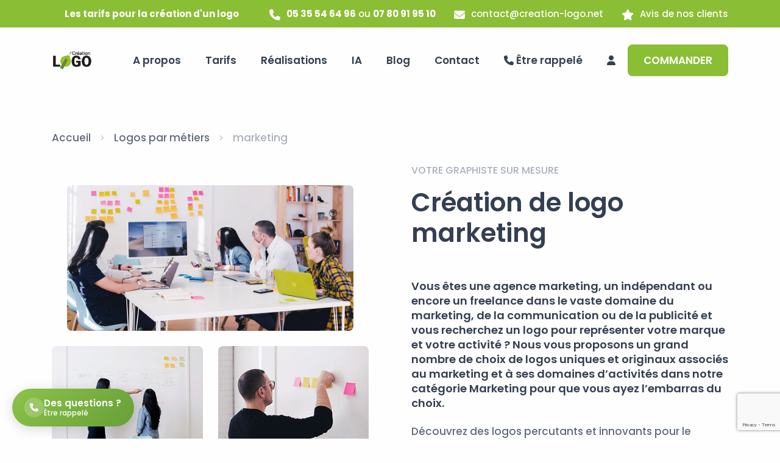

--- FILE ---
content_type: text/html; charset=UTF-8
request_url: https://www.creation-logo.net/creation-logo/service-entreprise/marketing.html
body_size: 12224
content:

<!DOCTYPE html>
<html lang="fr">

<head>
<title>Logo marketing - Création de logo marketing</title>
			  <meta name="description" content="Vous êtes à la recherche d'un logo marketing pour votre société ? La catégorie Marketing vous propose des créations de logos adaptées dans votre domaine d'expertise." />
		      <meta name="Author" content="création-logo.net" />
		      <meta property="fb:app_id" content="291643744750634" />
		       <link rel="canonical" href="https://www.creation-logo.net/creation-logo/service-entreprise/marketing.html" />
<meta name="robots" content="index, follow">  <meta charset="utf-8">
  <meta name="viewport" content="width=device-width, initial-scale=1.0">
  <meta name="author" content="elemis">
  <link rel="shortcut icon" href="https://www.creation-logo.net/assets/images/favicon.png">
  <link rel="stylesheet" href="https://www.creation-logo.net/assets/css/plugins.css">
  <link rel="stylesheet" href="https://www.creation-logo.net/assets/css/style.css">
  <link rel="stylesheet" href="https://www.creation-logo.net/assets/css/style2.css?v=1769445587">
  <link rel="stylesheet" href="https://www.creation-logo.net/assets/css/unicons.css">
  <link rel="stylesheet" href="https://cdnjs.cloudflare.com/ajax/libs/font-awesome/6.4.0/css/all.min.css">
  <link rel="stylesheet" href="https://www.creation-logo.net/assets/css/colors/green.css">
  <link rel="preload" href="https://www.creation-logo.net/assets/css/fonts/poppins.css" as="style" onload="this.rel='stylesheet'">
  <script src="https://www.google.com/recaptcha/api.js?render=6LelbqcqAAAAAELEDQsWPVBiqa1kTtjJytGo-0ic"></script>
  
</head>

<body>
  <div class="content-wrapper">
    <header class="wrapper">
<div class="bg-primary text-white fs-15 mb-2 d-none d-md-block">
  <div class="container py-1 d-md-flex flex-md-row">

    <div class="d-flex flex-row align-items-center me-6 ms-auto">
      <p class="mb-0"><strong><a class="link-white hover" href="https://www.creation-logo.net/tarif-creation-logo.html">Les tarifs pour la création d'un logo</a></strong></p>
    </div>
    <div class="d-flex flex-row align-items-center me-6 ms-auto">
      <div class="icon text-white fs-22 mt-1 me-2"> <i class="fas fa-phone"></i></div>
      <p class="mb-0"><strong>05 35 54 64 96</strong> ou <strong>07 80 91 95 10</strong></p>
    </div>
    <div class="d-flex flex-row align-items-center me-6">
      <div class="icon text-white fs-22 mt-1 me-2"> <i class="fas fa-envelope"></i></div>
      <p class="mb-0"><a href="mailto:contact@creation-logo.net" class="link-white hover">contact@creation-logo.net</a></p>
    </div>
    <div class="d-flex flex-row align-items-center">
      <div class="icon text-white fs-22  mt-1 me-2"> <i class="fas fa-star"></i></div>
      <p class="mb-0"><a target="_blank" rel="nofollow" href="https://fr.trustpilot.com/review/creation-logo.net" class="link-white hover">Avis de nos clients</a></p>
    </div>
  </div>
  <!-- /.container -->
</div>

      <nav class="navbar navbar-expand-lg center-nav transparent navbar-light caret-none">
        <div class="container flex-lg-row flex-nowrap align-items-center">
          <div class="navbar-brand w-100">
            <a href="https://www.creation-logo.net/">
              <img src="https://www.creation-logo.net/assets/images/logo.webp" alt="" width="60%" />
            </a>
          </div>
          <div class="navbar-collapse offcanvas offcanvas-nav offcanvas-start">
            <div class="offcanvas-header d-lg-none">
              <div class="text-white fs-30 mb-0">Création Logo</div>
              <button type="button" class="btn-close btn-close-white" data-bs-dismiss="offcanvas" aria-label="Close"></button>
            </div>
            <div class="offcanvas-body ms-lg-auto d-flex flex-column h-100">
              <ul class="navbar-nav">
                <li class="nav-item ">
                  <a class="nav-link" href="https://www.creation-logo.net/a-propos">A propos</a>
                </li>
                <li class="nav-item dropdown">
                  <a class="nav-link dropdown-toggle" href="#" data-bs-toggle="dropdown">Tarifs</a>
                  <ul class="dropdown-menu">
                    <li class="nav-item"><a class="dropdown-item" href="https://www.creation-logo.net/tarif-creation-logo.html">Création de logo</a></li>
                    <li class="nav-item"><a class="dropdown-item" href="https://www.creation-logo.net/prestations-services-graphiques.html">Supports publicitaires</a></li>
                    <li class="nav-item"><a class="dropdown-item" href="https://www.creation-logo.net/creation-site-web.html">Création de site web</a></li>
                    <li class="nav-item"><a class="dropdown-item" href="https://www.creation-logo.net/referencement-naturel-google">Référencement naturel (SEO)</a></li>
                    <li class="nav-item"><a class="dropdown-item" href="https://www.creation-logo.net/agence-community-management">Communication digitale</a></li>
                  </ul>
                </li>
                <li class="nav-item dropdown">
                  <a class="nav-link dropdown-toggle" href="#" data-bs-toggle="dropdown">Réalisations</a>
                  <ul class="dropdown-menu">
                    <li class="nav-item"><a class="dropdown-item" href="https://www.creation-logo.net/exemples-creation-logo.html">Logos</a></li>
                    <li class="nav-item"><a class="dropdown-item" href="https://www.creation-logo.net/exemples-de-carte-de-visite.html">Cartes de visite</a></li>
                    <li class="nav-item"><a class="dropdown-item" href="https://www.creation-logo.net/exemples-de-flyer.html">Flyers</a></li>
                    <li class="nav-item"><a class="dropdown-item" href="https://www.creation-logo.net/exemples-de-depliant.html">Dépliants</a></li>
                    <li class="nav-item"><a class="dropdown-item" href="https://www.creation-logo.net/exemples-de-rollup-ou-kakemono.html">Roll-up</a></li>
                    <li class="nav-item"><a class="dropdown-item" href="https://www.creation-logo.net/exemples-de-catalogue-brochure.html">Brochures</a></li>
                    <li class="nav-item"><a class="dropdown-item" href="https://www.creation-logo.net/exemples-site-vitrine-ecommerce.html">Site internet</a></li>
                  </ul>
                </li>
                <li class="nav-item"><a class="nav-link" href="https://www.creation-logo.net/montage-video-intelligence-artificielle">IA</a></li>
                <li class="nav-item"><a class="nav-link" href="https://www.creation-logo.net/blog.html">Blog</a></li>
                <li class="nav-item"><a class="nav-link" href="https://www.creation-logo.net/contactez-nous.html">Contact</a></li>

                

<li class="nav-item">
  <a class="nav-link" href="#" data-bs-toggle="modal" data-bs-target="#callback-modal">
    <i class="fas fa-phone"></i> Être rappelé
  </a>
</li>
<li class="nav-item"><a class="nav-link" href="#" data-bs-toggle="modal" data-bs-target="#ConnexionClient"><i class="fas fa-user"></i> <span class="responsive-text">Mon compte</span></a></li><li class="nav-item responsive-text mt-5">
   <a href="https://www.creation-logo.net/tarif-creation-logo.html" class="btn btn-green  mobile-commander">COMMANDER</a>
</li>

                
              <div class="offcanvas-footer d-lg-none">
                <div>
                  <a href="mailto:contact@creation-logo.net" class="link-inverse">contact@creation-logo.net</a>
                  <br /> +33 (0)5 35 54 64 96<br>+33 (0)7 80 91 95 10 <br />
                  <!-- /.social -->
                </div>
              </div>
              <!-- /.offcanvas-footer -->
            </div>
            <!-- /.offcanvas-body -->
          </div>
          <!-- /.navbar-collapse -->
          <div class="navbar-other w-100 d-flex ms-auto">
            <ul class="navbar-nav flex-row align-items-center ms-auto ">
              <li class="nav-item d-none d-md-block">
                <a href="https://www.creation-logo.net/tarif-creation-logo.html" class="btn btn-green  mobile-commander">COMMANDER</a>
                <!-- /.social -->
              </li>
              <li class="nav-item d-lg-none">
                <button class="hamburger offcanvas-nav-btn"><span></span></button>
              </li>
            </ul>
          </div>
        </div>
      </nav>
    </header>
 <section class="wrapper bg-gray mt-10">
      <div class="container py-3 py-md-5">
        <nav class="d-inline-block" aria-label="breadcrumb">
          <ol class="breadcrumb mb-0">
            <li class="breadcrumb-item"><a href="https://www.creation-logo.net/">Accueil</a></li>
            <li class="breadcrumb-item"><a href="https://www.creation-logo.net/creation-logo-secteur-activite.html">Logos par métiers</a></li>
            <li class="breadcrumb-item active text-muted" aria-current="page">marketing</li>
          </ol>
        </nav>
        <!-- /nav -->
      </div>
      <!-- /.container -->
    </section>
    <!-- /section -->
<section class="wrapper bg-light">
  <div class="container mb-15">
    <div class="row gy-10 gy-sm-13 gx-md-8 gx-xl-12 align-items-center">
      <div class="col-lg-6">
        <div class="row gx-md-5 gy-5">
          <div class="col-12">
            <figure class="rounded mx-5"><img src="https://www.creation-logo.net/assets/images/photos/g8.jpg" srcset="https://www.creation-logo.net/assets/images/photos/g8@2x.jpg 2x" alt=""></figure>
          </div>
          <!--/column -->
          <div class="col-md-6">
            <figure class="rounded"><img src="https://www.creation-logo.net/assets/images/photos/g9.jpg" srcset="https://www.creation-logo.net/assets/images/photos/g9@2x.jpg 2x" alt=""></figure>
          </div>
          <!--/column -->
          <div class="col-md-6">
            <figure class="rounded"><img src="https://www.creation-logo.net/assets/images/photos/g10.jpg" srcset="https://www.creation-logo.net/assets/images/photos/g10@2x.jpg 2x" alt=""></figure>
          </div>
          <!--/column -->
        </div>
        <!--/.row -->
      </div>
      <!--/column -->
      <div class="col-lg-6">
        <div class="fs-16 text-uppercase text-muted mb-3">Votre graphiste sur mesure</div>
        <h1 class="display-3 mb-10">Création de logo marketing</h1>
        <h2 class="fs-18">Vous êtes une agence marketing, un indépendant ou encore un freelance dans le vaste domaine du marketing, de la communication ou de la publicité et vous recherchez un logo pour représenter votre marque et votre activité ? Nous vous proposons un grand nombre de choix de logos uniques et originaux associés au marketing et à ses domaines d’activités dans notre catégorie Marketing pour que vous ayez l’embarras du choix.</h2>
        <p class="fs-18"><p>D&eacute;couvrez des logos percutants et innovants pour le marketing, capturant l&#39;engagement, la cr&eacute;ativit&eacute; et les strat&eacute;gies qui fa&ccedil;onnent les marques et connectent avec les audiences.</p>
</p>
      </div>
    </div>
  </div>
</section>


<section>
    <section class="my-8">
  <div class="container">


    <div class="row my-8">
      <div class="col-md-12 text-center"><span class="fs-25">Ces enseignes qui nous ont fait confiance</span></div>
    </div>

<div class="swiper-container mb-10" data-margin="30" data-nav="true" data-dots="true" data-items-xl="5" data-items-md="4" data-items-xs="2">
  <div class="swiper">
    <div class="swiper-wrapper">
      <div class="swiper-slide">
        <figure class="hover-scale rounded"><img class="img-fluid" src="https://www.creation-logo.net/assets/images/logoca.webp" alt="Exemple de logo créé pour CSE du crédit agricole"></figure>
      </div>

      <div class="swiper-slide">
        <figure class="hover-scale rounded"><img class="img-fluid" src="https://www.creation-logo.net/assets/images/logoengie.webp" alt="Exemple de logo créé pour Engie"></figure>
      </div>
      <!--/.swiper-slide -->
      <div class="swiper-slide">
        <figure class="hover-scale rounded"><img class="img-fluid" src="https://www.creation-logo.net/assets/images/logogroupama.webp" alt="Exemple de logo créé pour CSE Groupama GGVie"></figure>
      </div>
      <!--/.swiper-slide -->
      <div class="swiper-slide">
        <figure class="hover-scale rounded"><img class="img-fluid" src="https://www.creation-logo.net/assets/images/logobanquepop.webp" alt="Exemple de logo créé pour un CSE de la Banque Populaire"></figure>
      </div>

      <!--/.swiper-slide -->
      <div class="swiper-slide">
        <figure class="hover-scale rounded"><img class="img-fluid" src="https://www.creation-logo.net/assets/images/logorenault.webp" alt="Exemple de logo créé pour un client Renault"></figure>
      </div>
      <!--/.swiper-slide -->
      <div class="swiper-slide">
        <figure class="hover-scale rounded"><img class="img-fluid" src="https://www.creation-logo.net/assets/images/logodlink.webp" alt="Exemple de logo créé pour un client Dlink"></figure>
      </div>
      <!--/.swiper-slide -->
      <div class="swiper-slide">
        <figure class="hover-scale rounded"><img class="img-fluid" src="https://www.creation-logo.net/assets/images/hopital.webp" alt="Exemple de logo créé pour un hopital"></figure>
      </div>
      <div class="swiper-slide">
        <figure class="hover-scale rounded"><img class="img-fluid" src="https://www.creation-logo.net/assets/images/eraimmo.webp" alt="Exemple de logo créé pour ERA Immobilier"></figure>
      </div>
      <!--/.swiper-slide -->
    </div>
    <!--/.swiper-wrapper -->
  </div>
  <!-- /.swiper -->

            
    <div class="row mt-10">
      <div class="col-md-6 my-1"><figure class="hover-scale rounded"><a href="https://www.creation-logo.net/creation-logo-pas-cher.html"><img class="img-fluid" src="https://www.creation-logo.net/assets/images/packbasic.webp" alt="Formule création de logo + site internet et référencement"></a></figure></div>
      <div class="col-md-6 my-1"><figure class="hover-scale rounded"><a href="https://www.creation-logo.net/creation-logo-professionnel.html"><img class="img-fluid" src="https://www.creation-logo.net/assets/images/packpro.webp" alt="Formule création de logo + site internet et référencement"></a></figure></div>
      <div class="col-md-6 my-1"><figure class="hover-scale rounded"><a href="https://www.creation-logo.net/creation-logo-et-carte-de-visite-gratuit.html"><img class="img-fluid" src="https://www.creation-logo.net/assets/images/packbusiness.webp" alt="Formule création de logo + site internet et référencement"></a></figure></div>
      <div class="col-md-6 my-1"><figure class="hover-scale rounded"><a href="https://www.creation-logo.net/pack-logo-tout-inclus.html"><img class="img-fluid" src="https://www.creation-logo.net/assets/images/packallinthebox.webp" alt="Formule création de logo + site internet et référencement"></a></figure></div>
    </div>

    <div class="row my-1">
      <div class="col-md-12">
       <figure class="hover-scale rounded"><a href="https://www.creation-logo.net/creation-logo-site-web-referencement"><img class="img-fluid" src="https://www.creation-logo.net/assets/images/packorbital.webp" alt="Formule création de logo + site internet et référencement"></a></figure>
      </div>
    </div>



<script src="https://widget.trustmary.com/TAMNjBKhi"></script>
  
</div>
</section>



<section class="wrapper bg-light">
  <div class="container">
        <div class="fs-30 mb-10 text-center">Quelques <span class="underline-3 style-2 yellow">exemples de logos</span> que nous avons réalisé pour ce métier.</div>
        <p class=" text-center">Chaque logo ci-dessous a été conçu sur mesure, en étroite collaboration avec nos clients, afin de correspondre précisément à leurs besoins et leur secteur d'activité. Ces créations illustrent notre savoir-faire, mais ne sont pas destinées à être réutilisées ou adaptées à d'autres entreprises. Chaque logo est unique, comme votre entreprise le sera.</p>

    <div class="swiper-container grid-view mb-6" data-margin="30" data-dots="true" data-items-xl="4" data-items-md="4" data-items-xs="1">
      <div class="swiper">
        <div class="swiper-wrapper"><div class="swiper-slide">
    <figure class="rounded mb-6"><img src="https://www.creation-logo.net/assets/images/realisations/2018/600x399/netwee.webp"  alt="Logo marketing" /></figure>
  </div><div class="swiper-slide">
    <figure class="rounded mb-6"><img src="https://www.creation-logo.net/assets/images/realisations/2018/600x399/mediane.webp"  alt="Logo marketing" /></figure>
  </div><div class="swiper-slide">
    <figure class="rounded mb-6"><img src="https://www.creation-logo.net/assets/images/realisations/2018/600x399/bluebear.webp"  alt="Logo marketing" /></figure>
  </div><div class="swiper-slide">
    <figure class="rounded mb-6"><img src="https://www.creation-logo.net/assets/images/realisations/2018/600x399/goallan.webp"  alt="Logo marketing" /></figure>
  </div><div class="swiper-slide">
    <figure class="rounded mb-6"><img src="https://www.creation-logo.net/assets/images/realisations/2018/600x399/doliplug.webp"  alt="Logo marketing" /></figure>
  </div><div class="swiper-slide">
    <figure class="rounded mb-6"><img src="https://www.creation-logo.net/assets/images/realisations/2018/600x399/edelweiss.webp"  alt="Logo marketing" /></figure>
  </div></div>
      </div>
    </div>
  </div>
</section>

<section class="wrapper bg-light  mt-10">
  <div class="container py-5">
        <div class="row">

<div class="col-md-6">
    <div class="card mb-3">
        <div class="row g-0">
            <div class="col-md-4">
                <figure class="overlay overlay-1 hover-scale rounded">
                    <a href="https://www.creation-logo.net/logo-pas-cher"><img src="https://www.creation-logo.net/assets/images/packs/packbasic.webp" alt="Créer un logo à petit prix" /></a>
                    <figcaption>
                        <div class="from-top mb-0">Voir le détail</div>
                    </figcaption>
                </figure>
            </div>
            <div class="col-md-8 position-relative">
                <div class="card-body">
                    <div class="float-end"><i class="uil uil-clock"></i> 48h</div>
                    <div class="titrepacktarif"><strong>Pack Basic</strong></div>
                    <p class="sstitrepacktarif font-light fs-sm"><strong>Création de logo à prix très accessible</strong></p>
                    <div class="row checkoption">
                        <div class="col-md-6 p-0">
                            <i class="uil uil-check"></i> <strong>2 propositions</strong><br>
                            <i class="uil uil-check"></i> Logos vectorisés<br>
                            <i class="uil uil-check"></i> Retouches illimitées<br>
                        </div>
                        <div class="col-md-6 p-0">
                            <i class="uil uil-check"></i> Cession des droits<br>
                            <i class="uil uil-check"></i> Fichiers sources<br>
                        </div>
                    </div>
                </div>
                <a href="https://www.creation-logo.net/logo-pas-cher" class="btn btn-expand btn-success position-absolute bottom-0 end-0 font-regular">
                  <i class="uil uil-arrow-right"></i>
                  <span>Détail de l'offre</span>
                </a>
            </div>
        </div>
    </div>
</div>


      <div class="col-md-6">
          <div class="card mb-3">
            <div class="row g-0">
              <div class="col-md-4">
                                <figure class="overlay overlay-1 hover-scale rounded">
                    <a href="https://www.creation-logo.net/logo-sur-mesure.html"><img src="https://www.creation-logo.net/assets/images/packs/packpremium.webp" alt="Pack Premium" /></a>
                    <figcaption>
                        <div class="from-top mb-0">Voir le détail</div>
                    </figcaption>
                </figure>
              </div>
              <div class="col-md-8">
                  <div class="card-body">
                  <div class="float-end"><i class="uil uil-clock"></i> 48h</div>
                    <div class="titrepacktarif"><strong>Pack Premium</strong></div>
                    <p class="sstitrepacktarif font-light fs-sm"><strong>Pack logo pour votre entreprise</strong></p>
                      <div class="row checkoption">
                        <div class="col-md-6 p-0">
                          <i class="uil uil-check"></i> <strong>3 propositions</strong><br>
                          <i class="uil uil-check"></i> Logos vectorisés<br>
                          <i class="uil uil-check"></i> Retouches illimitées<br>
                      </div>
                        <div class="col-md-6 p-0">
                          <i class="uil uil-check"></i> Cession des droits<br>
                          <i class="uil uil-check"></i> Fichiers sources<br>
                      </div>
                    </div>
                  </div>
                  <a href="https://www.creation-logo.net/logo-sur-mesure.html" class="btn btn-expand btn-success position-absolute bottom-0 end-0 font-regular">
                  <i class="uil uil-arrow-right"></i>
                  <span>Détail de l'offre</span>
                </a>
              </div>
            </div>
          </div>
      </div>
      <div class="col-md-6">
          <div class="card mb-3">
            <div class="row g-0">
              <div class="col-md-4">
                                <figure class="overlay overlay-1 hover-scale rounded">
                    <a href="https://www.creation-logo.net/creation-logo-professionnel.html"><img src="https://www.creation-logo.net/assets/images/packs/packpro.webp" alt="Pack pro" /></a>
                    <figcaption>
                        <div class="from-top mb-0">Voir le détail</div>
                    </figcaption>
                </figure>
              </div>
              <div class="col-md-8">
                  <div class="card-body">
                  <div class="float-end"><i class="uil uil-clock"></i> 48h</div>
                    <div class="titrepacktarif"><strong>Pack Pro</strong></div>
                    <p class="sstitrepacktarif font-light fs-sm"><strong>Pack professionnel afin de vous satisfaire</strong></p>
                      <div class="row checkoption">
                        <div class="col-md-6 p-0">
                          <i class="uil uil-check"></i> <strong>4 propositions</strong><br>
                          <i class="uil uil-check"></i> Logos vectorisés<br>
                          <i class="uil uil-check"></i> Retouches illimitées<br>
                          <i class="uil uil-check"></i> Cession des droits<br>
                          <i class="uil uil-check"></i> Fichiers sources<br>
                      </div>
                        <div class="col-md-6 p-0">
                          <i class="uil uil-check"></i> Charte graphique<br>
                          <i class="uil uil-check"></i> Signature mail<br>
                      </div>
                    </div>
                  </div>
                  <a href="https://www.creation-logo.net/creation-logo-professionnel.html" class="btn btn-expand btn-success position-absolute bottom-0 end-0 font-regular">
                  <i class="uil uil-arrow-right"></i>
                  <span>Détail de l'offre</span>
                </a>
              </div>
            </div>
          </div>
      </div>
      <div class="col-md-6">
          <div class="card mb-3">
            <div class="row g-0">
              <div class="col-md-4">
                                <figure class="overlay overlay-1 hover-scale rounded">
                    <a href="https://www.creation-logo.net/creation-logo-et-carte-de-visite-gratuit.html"><img src="https://www.creation-logo.net/assets/images/packs/packbusiness.webp" alt="Pack Business" /></a>
                    <figcaption>
                        <div class="from-top mb-0">Voir le détail</div>
                    </figcaption>
                </figure>
              </div>
              <div class="col-md-8">
                  <div class="card-body">
                  <div class="float-end"><i class="uil uil-clock"></i> 72h</div>
                    <div class="titrepacktarif"><strong>Pack Business</strong></div>
                    <p class="sstitrepacktarif font-light fs-sm"><strong>Plusieurs propositions pour élargir votre choix</strong></p>
                      <div class="row checkoption">
              <div class="col-md-6 p-0">
                <i class="uil uil-check"></i> <strong>6 à 8 propositions</strong><br>
                <i class="uil uil-check"></i> Logos vectorisés<br>
                <i class="uil uil-check"></i> Retouches illimitées<br>
                <i class="uil uil-check"></i> Cession des droits<br>
                <i class="uil uil-check"></i> Fichiers sources<br>
            </div>
              <div class="col-md-6 p-0">
                <i class="uil uil-check"></i> Charte graphique<br>
                <i class="uil uil-check"></i> Signature mail<br>
                <i class="uil uil-check"></i> Carte de visite<br>
                <i class="uil uil-check"></i> Kit réseaux sociaux<br>
            </div>
                    </div>
                  </div>
                  <a href="https://www.creation-logo.net/creation-logo-et-carte-de-visite-gratuit.html" class="btn btn-expand btn-success position-absolute bottom-0 end-0 font-regular">
                  <i class="uil uil-arrow-right"></i>
                  <span>Détail de l'offre</span>
                </a>
              </div>
            </div>
          </div>
      </div>
      <div class="col-md-6">
          <div class="card mb-3">
            <div class="row g-0">
              <div class="col-md-4">
                                <figure class="overlay overlay-1 hover-scale rounded">
                    <a href="https://www.creation-logo.net/pack-logo-tout-inclus.html"><img src="https://www.creation-logo.net/assets/images/packs/packallinthebox.webp" alt="Pack All in the box" /></a>
                    <figcaption>
                        <div class="from-top mb-0">Voir le détail</div>
                    </figcaption>
                </figure>
              </div>
              <div class="col-md-8">
                  <div class="card-body">
                  <div class="float-end"><i class="uil uil-clock"></i> 48h</div>
                    <div class="titrepacktarif"><strong>Pack All in the box</strong></div>
                    <p class="sstitrepacktarif font-light fs-sm"><strong>Le principal inclu en un pack</strong></p>
                      <div class="row checkoption">
              <div class="col-md-6 p-0">
                <i class="uil uil-check"></i> <strong>4 propositions</strong><br>
                <i class="uil uil-check"></i> Logos vectorisés<br>
                <i class="uil uil-check"></i> Retouches illimitées<br>
                <i class="uil uil-check"></i> Cession des droits<br>
                <i class="uil uil-check"></i> Fichiers sources<br>
                <i class="uil uil-check"></i> Charte graphique<br>
                </div>
              <div class="col-md-6 p-0">
                <i class="uil uil-check"></i> Carte de visite<br>
                <i class="uil uil-check"></i> Signature mail<br>
                <i class="uil uil-check"></i> Papier à en-tête<br>
                <i class="uil uil-check"></i> Flyer & Dépliant<br>
                <i class="uil uil-check"></i> Déclinaison de logo<br>
                <i class="uil uil-check"></i> Kit réseaux sociaux<br>
            </div>
                    </div>
                  </div>
                  <a href="https://www.creation-logo.net/pack-logo-tout-inclus.html" class="btn btn-expand btn-success position-absolute bottom-0 end-0 font-regular">
                  <i class="uil uil-arrow-right"></i>
                  <span>Détail de l'offre</span>
                </a>
              </div>
            </div>
          </div>
      </div>
      <div class="col-md-6">
          <div class="card mb-3">
            <div class="row g-0">
              <div class="col-md-4">
                                <figure class="overlay overlay-1 hover-scale rounded">
                    <a href="https://www.creation-logo.net/naming-creation-de-marque"><img src="https://www.creation-logo.net/assets/images/packs/packnaming.webp" alt="Pack Naming" /></a>
                    <figcaption>
                        <div class="from-top mb-0">Voir le détail</div>
                    </figcaption>
                </figure>
              </div>
              <div class="col-md-8">
                  <div class="card-body">
                  <div class="float-end"><i class="uil uil-clock"></i> 72h</div>
                    <div class="titrepacktarif"><strong>Pack Naming</strong></div>
                    <p class="sstitrepacktarif font-light fs-sm"><strong>Nous cherchons un nom pour vous</strong></p>
                      <div class="row checkoption">
              <div class="col-md-6 p-0">
                <i class="uil uil-check"></i> Recherche noms<br>
                <i class="uil uil-check"></i> Audit juridique<br>
                <i class="uil uil-check"></i> <strong>4 propositions</strong><br>
                <i class="uil uil-check"></i> Logos vectorisés<br>
                <i class="uil uil-check"></i> Retouches illimitées<br>
                <i class="uil uil-check"></i> Cession des droits<br>
                <i class="uil uil-check"></i> Fichiers sources<br>
            </div>
              <div class="col-md-6 p-0">
                <i class="uil uil-check"></i> Charte graphique<br>
                <i class="uil uil-check"></i> Carte de visite<br>
                <i class="uil uil-check"></i> Signature mail<br>
                <i class="uil uil-check"></i> Papier à en-tête<br>
                <i class="uil uil-check"></i> Tampon encreur<br>
            </div>
                    </div>
                  </div>
                  <a href="https://www.creation-logo.net/naming-creation-de-marque" class="btn btn-expand btn-success position-absolute bottom-0 end-0 font-regular">
                  <i class="uil uil-arrow-right"></i>
                  <span>Détail de l'offre</span>
                </a>
              </div>
            </div>
          </div>
      </div>
 
      <div class="col-md-6">
          <div class="card mb-3">
            <div class="row g-0">
              <div class="col-md-4">
                                <figure class="overlay overlay-1 hover-scale rounded">
                    <a href="https://www.creation-logo.net/creation-logo-et-site-internet"><img src="https://www.creation-logo.net/assets/images/packs/packcrazy.webp" alt="Pack Crazy" /></a>
                    <figcaption>
                        <div class="from-top mb-0">Voir le détail</div>
                    </figcaption>
                </figure>
              </div>
              <div class="col-md-8">
                  <div class="card-body">
                  <div class="float-end"><i class="uil uil-clock"></i> 48h</div>
                    <div class="titrepacktarif"><strong>Pack Crazy</strong></div>
                    <p class="sstitrepacktarif font-light fs-sm"><strong>Formule complète avec un site internet</strong></p>
                      <div class="row checkoption">
              <div class="col-md-6 p-0">
                <i class="uil uil-check"></i> <strong>4 propositions</strong><br>
                <i class="uil uil-check"></i> Logos vectorisés<br>
                <i class="uil uil-check"></i> Retouches illimitées<br>
                <i class="uil uil-check"></i> Cession des droits<br>
                <i class="uil uil-check"></i> Fichiers sources<br>
                <i class="uil uil-check"></i> Charte graphique<br>
            </div>
              <div class="col-md-6 p-0">
                <i class="uil uil-check"></i> Carte de visite<br>
                <i class="uil uil-check"></i> Signature mail<br>
                <i class="uil uil-check"></i> Charte graphique<br>
                <i class="uil uil-check"></i> Tampon encreur<br>
                <i class="uil uil-check"></i> <strong>Site internet vitrine</strong>
            </div>
                    </div>
                  </div>
                  <a href="https://www.creation-logo.net/creation-logo-et-site-internet" class="btn btn-expand btn-success position-absolute bottom-0 end-0 font-regular">
                  <i class="uil uil-arrow-right"></i>
                  <span>Détail de l'offre</span>
                </a>
              </div>
            </div>
          </div>
      </div>
      <div class="col-md-6">
          <div class="card mb-3">
            <div class="row g-0">
              <div class="col-md-4">
                                <figure class="overlay overlay-1 hover-scale rounded">
                    <a href="https://www.creation-logo.net/creation-logo-site-web-referencement"><img src="https://www.creation-logo.net/assets/images/packs/packorbital.webp" alt="Pack Orbital - Création logo + site web + référencement" /></a>
                    <figcaption>
                        <div class="from-top mb-0">Voir le détail</div>
                    </figcaption>
                </figure>
              </div>
              <div class="col-md-8">
                  <div class="card-body">
                  <div class="float-end"><i class="uil uil-clock"></i> 48h</div>
                    <div class="titrepacktarif"><strong>Pack Orbital</strong></div>
                    <p class="sstitrepacktarif font-light fs-sm"><strong>Tout ce qu'il vous faut en une seule offre</strong></p>
                      <div class="row checkoption">
              <div class="col-md-6 p-0">
                <i class="uil uil-check"></i> Logos vectorisés<br>
                <i class="uil uil-check"></i> Déclinaison du logo<br>
                <i class="uil uil-check"></i> Retouches illimitées<br>
                <i class="uil uil-check"></i> Cession des droits<br>
                <i class="uil uil-check"></i> Fichiers sources<br>
                <i class="uil uil-check"></i> Charte graphique<br>
                <i class="uil uil-check"></i> Carte de visite<br>
                <i class="uil uil-check"></i> Signature mail<br>
                </div>
              <div class="col-md-6 p-0">
                <i class="uil uil-check"></i> Papier à en-tête<br>
                <i class="uil uil-check"></i> Flyer ou dépliant<br>
                <i class="uil uil-check"></i> Tampon encreur<br>
                <i class="uil uil-check"></i> Kit réseaux sociaux<br>
                <i class="uil uil-check"></i> <strong>Site internet</strong><br>
                <i class="uil uil-check"></i> <strong>Référencement SEO</strong><br>
                <i class="uil uil-check"></i> <strong>Google Business Profile</strong>
            </div>
                    </div>
                  </div>
                  <a href="https://www.creation-logo.net/creation-logo-site-web-referencement" class="btn btn-expand btn-success position-absolute bottom-0 end-0 font-regular">
                  <i class="uil uil-arrow-right"></i>
                  <span>Détail de l'offre</span>
                </a>
              </div>
            </div>
          </div>
      </div>
</div>

<section class="wrapper bg-light">
  <div class="container mt-10 py-md-5">
    <div class="row">
      <div class="col-xl-10 mx-auto">
        <div class="card image-wrapper bg-full bg-image bg-overlay bg-overlay-400" data-image-src="https://www.creation-logo.net/assets/images/photos/bg2.jpg">
          <div class="card-body p-6 p-md-11 d-lg-flex flex-row align-items-lg-center justify-content-md-between text-center text-lg-start">
            <h3 class="display-6 mb-6 mb-lg-0 pe-lg-10 pe-xl-5 pe-xxl-18 text-white">Une question sur nos tarifs ? Contactez-nous pour un devis personnalisé</h3>
            <a href="https://www.creation-logo.net/contactez-nous.html" class="btn btn-white rounded-pill mb-0 text-nowrap">Nous contacter</a>
          </div>
          <!--/.card-body -->
        </div>
        <!--/.card -->
      </div>
      <!-- /column -->
    </div>
    <!-- /.row -->
  </div>
  <!-- /.container -->
</section>
<!-- /section -->  </div>
</section>


<section class="wrapper bg-light">
        <div class="container">
            <div class="blog mt-10 grid grid-view">
                <div class="row  gx-md-8 gy-8 mb-8">
                </div>
            </div>
        </div>
    </section>


<section class="wrapper bg-light">
  <div class="container py-5">
      <p align="justify">Tous les professionnels ont besoin de communiquer pour gagner en visibilit&eacute; et d&eacute;ployer leur image de marque. Alors que ce soit pour une premi&egrave;re cr&eacute;ation ou une mise &agrave; jour d&rsquo;un logo existant, comptez sur nous pour vous donner acc&egrave;s &agrave; un r&eacute;sultat optimal et qualitatif quant &agrave; votre logo marketing.</p>

<h2 style="text-align:justify"><strong>La n&eacute;cessit&eacute; de poss&eacute;der votre propre identit&eacute; visuelle</strong></h2>

<p align="justify">Il est avant tout primordial de bien choisir votre logo car c&rsquo;est un &eacute;l&eacute;ment majeur de votre identit&eacute; visuelle. De plus, c&rsquo;est la premi&egrave;re chose que vos clients, futurs clients ainsi que vos partenaires verront. Et comme vous &ecirc;tes vous-m&ecirc;me dans le domaine du marketing, c&rsquo;est une raison de plus pour bien le choisir.</p>

<p align="justify">Le monde du marketing est en perp&eacute;tuelle &eacute;volution, c&rsquo;est pourquoi votre logo doit refl&eacute;ter cette capacit&eacute; &agrave; toujours mieux se d&eacute;velopper et &eacute;voluer.&nbsp; Il faudra qu&rsquo;il refl&egrave;te vos valeurs, mais aussi vos forces et ce qui vous d&eacute;finit le plus. Avec votre logo, vous allez pouvoir vous diff&eacute;rencier de vos nombreux concurrents pr&eacute;sents sur le march&eacute;, mais aussi marquer les esprits des prospects et clients. Rien qu&rsquo;en voyant votre logo, vos activit&eacute;s ainsi que votre nom viendront imm&eacute;diatement &agrave; l&rsquo;esprit des gens.</p>

<p align="justify">Pour r&eacute;sum&eacute;, un logo vaut mille mots. Il permet de transmettre &agrave; votre public votre secteur d&rsquo;activit&eacute;, vos produits/services ainsi que vos valeurs. Enfin, il donne un aper&ccedil;u de la personnalit&eacute; de votre marque et comme vous le savez dans le monde des affaires, tout se joue sur la premi&egrave;re impression.</p>

<p align="justify">&nbsp;</p>

<p align="justify"><strong>Faites confiance &agrave; notre &eacute;quipe d&rsquo;experts pour vous accompagner dans votre projet</strong></p>

<p align="justify">Vous venez comme nous du secteur de la communication, de la publicit&eacute;, du web ou encore du marketing au sens large, alors vous savez aussi bien que nous qu&rsquo;il est important de travailler avec des prestataires qualifi&eacute;s et exp&eacute;riment&eacute;s. Chez Cr&eacute;ation-Logo.net nous avons pour souhait de transmettre toute notre expertise et cr&eacute;ativit&eacute; dans votre identit&eacute; visuelle.</p>

<p align="justify">Le plus de notre &eacute;quipe&nbsp;? Un large panel de sp&eacute;cialisations professionnelles et ce dans de nombreux domaines (graphisme, marketing, marketing digital, branding&hellip;) qui nous permettent de r&eacute;pondre efficacement &agrave; tous vos besoins et ambitions. Nous faire confiance pour votre projet de cr&eacute;ation d&rsquo;identit&eacute; de marque visuelle c&rsquo;est vous assurer de repartir avec un r&eacute;sultat de qualit&eacute;.</p>

<p align="justify">Gr&acirc;ce &agrave; notre exp&eacute;rience et notre savoir-faire, nous vous garantissons la cr&eacute;ation d&rsquo;un logo s&eacute;rieux et professionnel. Nos graphistes sauront vous conseiller et vous proposer des &eacute;bauches de logo vous correspondant.</p>

<p align="justify"><strong>Des prestations sur mesure et personnalis&eacute;es</strong></p>

<p align="justify">Nous avons pour souhait de r&eacute;pondre aux projets de nos clients de fa&ccedil;on adapt&eacute;e et unique&nbsp;; leur permettant d&rsquo;acc&eacute;der &agrave; un service pertinent pour leurs besoins et leur ADN de marque. On le rappel, votre logo sera le premier vecteur de votre image de marque.</p>

<p align="justify">Parcourez donc notre catalogue pour faire votre choix, vous ne serez pas d&eacute;&ccedil;u par ce que vous allez y trouver. Vous pouvez &eacute;galement consulter la liste de cat&eacute;gorie d&rsquo;activit&eacute;s que nous proposons. Vous pourrez y d&eacute;couvrir de nombreux logos qui s&rsquo;associent &agrave; ces diff&eacute;rentes cat&eacute;gories de m&eacute;tiers. De quoi vous fournir de nouvelles id&eacute;es et inspirations. Et si vous n&rsquo;avez aucune id&eacute;e ou aucun caract&eacute;ristique graphique (typographie, couleur, design&hellip;) &agrave; nous imposer, nous d&eacute;velopperons une cr&eacute;ation 100% originale et sur mesure pour votre logo.</p>

<p align="justify">Sachez &eacute;galement que nous vous proposons nos diverses prestations sous forme de packs afin que vous puissiez choisir uniquement selon vos souhaits, votre budget, vos d&eacute;lais et vos besoins. Que ce soit pour vos cartes de visite, votre charte graphique, votre site internet ou tout autres supports de communication, nous sommes pr&ecirc;ts &agrave; vous guider. Et si vous le souhaitez, nous vous accompagnerons dans la dur&eacute;e et d&eacute;velopperons votre strat&eacute;gie de communication plus largement gr&acirc;ce &agrave; toutes nos possibilit&eacute;s publicitaires.</p>

<p align="justify">N&rsquo;h&eacute;sitez plus et confiez-nous votre projet d&rsquo;identit&eacute; graphique, nous r&eacute;pondrons &agrave; votre demande si ce n&rsquo;est plus dans les plus brefs d&eacute;lais.</p>
  </div>
</section>



<div class="mb-20"></div>


<!-- Nouveau bouton flottant discret en bas à gauche -->
<div class="floating-phone-button" data-bs-toggle="modal" data-bs-target="#callback-modal">
  <div class="phone-icon">
    <i class="fas fa-phone"></i>
  </div>
  <div class="phone-text">
    <span class="phone-number">Des questions ?</span>
    <span class="callback-text">Être rappelé</span>
  </div>
</div>
  <div class="modal fade" id="callback-modal" tabindex="-1">
    <div class="modal-dialog modal-dialog-centered modal-md">
        <div class="modal-content text-center">
            <div class="modal-body">
                <button class="btn-close" data-bs-dismiss="modal" aria-label="Close"></button>
                <div>Être rappelé par un conseiller</div>
                <form id="callback-form" class="row g-3 needs-validation" novalidate autocomplete="off">
                    <div class="col-md-6">
                        <input type="text" class="form-control" name="nameContact" pattern="[A-Za-zÀ-ÿ\s\-']{2,50}" required maxlength="50" placeholder="Votre nom">
                        <div class="invalid-feedback">Nom invalide</div>
                    </div>
                    <div class="col-md-6">
                        <input type="text" class="form-control" name="surnameContact" pattern="[A-Za-zÀ-ÿ\s\-']{2,50}" required maxlength="50" placeholder="Votre prénom">
                        <div class="invalid-feedback">Prénom invalide</div>
                    </div>
                    <div class="col-md-6">
                        <input type="email" class="form-control" name="emailContact" required placeholder="Votre email">
                        <div class="invalid-feedback">Email invalide</div>
                    </div>
                    <div class="col-md-6">
                    <input type="tel" class="form-control" name="phoneContact" 
       pattern="[0-9\+\-\s\(\)]{6,20}" 
       required placeholder="Votre téléphone">
                        <div class="invalid-feedback">Téléphone invalide</div>
                    </div>
                    <div class="col-12">
                        <select name="horaireRecontact" class="form-control" required>
                            <option value="" disabled selected>Horaire de rappel souhaité</option>
                            <option value="nimporte">N'importe quand</option>
                            <option value="9h-12h">9h-12h</option>
                            <option value="14h-16h">14h-16h</option>
                            <option value="16h-18h">16h-18h</option>
                        </select>
                        <div class="invalid-feedback">Veuillez sélectionner un horaire</div>
                    </div>
                    <div class="col-12">
                        <textarea name="projectDetails" class="form-control" required maxlength="1000" placeholder="Votre message"></textarea>
                        <div class="invalid-feedback">Message requis</div>
                    </div>
                    <input type="hidden" id="g-recaptcha-response" name="g-recaptcha-response">
                    <input type="hidden" name="callbacksend" value="ok">
                    <input type="text" name="website" style="display:none">
                    <div class="alert" role="alert" style="display: none;" id="callback-message"></div>
                    <div class="col-12">
                        <button type="submit" class="btn btn-primary">Envoyer</button>
                    </div>
                </form>
            </div>
        </div>
    </div>
</div>



<!-- Modal Connexion -->
<div class="modal fade" id="ConnexionClient" tabindex="-1">
  <div class="modal-dialog modal-dialog-centered modal-sm">
    <div class="modal-content text-center">
      <div class="modal-body">
        <button type="button" class="btn-close" data-bs-dismiss="modal" aria-label="Close"></button>
        <div class="mb-3 text-start">Connexion client</div>
        <p class="lead mb-6 text-start">Veuillez remplir le formulaire ci-dessous</p>
        <form id="loginForm" class="text-start mb-3">
          <div class="alert alert-danger" style="display: none;" id="loginError"></div>
          <div class="form-floating mb-4">
            <input type="email" class="form-control" placeholder="Email" id="loginEmail" name="email" required>
            <label for="loginEmail">Email</label>
          </div>
          <div class="form-floating password-field mb-4">
            <input type="password" class="form-control" placeholder="Mot de passe" id="loginPassword" name="password" required>
            <span class="password-toggle"><i class="fas fa-eye"></i></span>
            <label for="loginPassword">Mot de passe</label>
          </div>
          <button type="submit" class="btn btn-primary rounded-pill btn-login w-100 mb-2">Me connecter</button>
        </form>
        <p class="mb-1"><a href="#" data-bs-toggle="modal" data-bs-target="#forgotPasswordModal">Mot de passe oublié?</a></p>
      </div>
    </div>
  </div>
</div>

<!-- Modal Mot de passe oublié -->
<div class="modal fade" id="forgotPasswordModal" tabindex="-1" role="dialog" aria-labelledby="forgotPasswordModalLabel">
    <div class="modal-dialog modal-dialog-centered modal-sm" role="document">
        <div class="modal-content text-center">
            <div class="modal-body">
                <button type="button" class="btn-close" data-bs-dismiss="modal" aria-label="Close"></button>
                <div id="forgotPasswordModalLabel" class="mb-3 fs-18 text-start">Retrouver votre mot de passe</div>
                <form class="forgotPasswordForm text-start mb-3">
    <div class="alert" style="display: none;" id="forgotPasswordMessage" role="alert"></div>
    <div class="form-floating mb-4">
        <input type="email" class="form-control emailmdpperdu" placeholder="Email" name="email" required>
        <label>Email</label>
    </div>
    <button type="submit" class="btn btn-primary rounded-pill btn-login w-100 mb-2">
        Retrouver mon mot de passe
    </button>
</form>
            </div>
        </div>
    </div>
</div>

<footer class="py-4 bg-pale-primary">
  <div class="container">
    <div class="row">
      <div class="col-xl-11 col-xxl-10 mx-auto">
        <div class="card image-wrapper bg-full bg-image bg-overlay bg-overlay-400 mt-n50p mb-n5" data-image-src="https://www.creation-logo.net/assets/images/bg2.webp">
          <div class="card-div p-6 p-md-11 d-lg-flex flex-row align-items-lg-center justify-content-md-between text-center text-lg-start">
            <div class="display-6 mb-6 mb-lg-0 pe-lg-15 pe-xxl-18 text-white">Une question sur une commande ? Un devis personnalisé ? N'hésitez pas à nous contacter</div>
            <a href="https://www.creation-logo.net/contactez-nous.html" class="btn btn-white rounded-pill mb-0 text-nowrap">Contact</a>
          </div>
          <!--/.card-body -->
        </div>
        <!--/.card -->
      </div>
      <!-- /column -->
    </div>
    <!-- /.row -->
  </div>
  <div class="container pb-12">
    <div class="row mt-n10 mt-lg-0">
      <div class="col-xl-10 mx-auto">
        <div class="row mb-3">
          <div class="col-md-4">
            <div class="widget text-center">
            	<img class="mb-4" src="https://www.creation-logo.net/assets/images/logo.webp"  alt="Logo création logo.net" /><br>
            	<img class="mb-4" src="https://www.creation-logo.net/assets/images/cb.png" alt="Logo carte bancaire" />
            </div>
            <!-- /.widget -->
          </div>
          <!--/column -->
          <div class="col-md-4">
            <div class="widget">
              <div class="widget-title fs-20">Agence de graphisme</div>
              	<a href="https://www.creation-logo.net/metier-graphiste" class="link-body">Métier de Graphiste</a><br class="d-none d-md-block" />
              	<a href="https://www.creation-logo.net/creation-logo-secteur-activite.html" class="link-body">Logo par métier</a><br class="d-none d-md-block" />
              	<a href="https://www.creation-logo.net/par-ville.html" class="link-body">Designer par ville</a><br class="d-none d-md-block" />
              	<a href="https://www.creation-logo.net/creation-logo-gratuit" class="link-body">Création logo gratuit</a><br class="d-none d-md-block" />
                <a href="https://www.creation-logo.net/couleurs-primaires" class="link-body">Guide : Couleurs primaires</a><br class="d-none d-md-block" />
			
   			</div>
          </div>
          <!--/column -->
          <div class="col-md-4">
            <div class="widget">
				<div class="widget-title fs-20">Mentions</div>
              	<a href="https://www.creation-logo.net/foire-aux-questions.html" class="link-body">Foire aux questions</a><br class="d-none d-md-block" />
              	<a href="https://www.creation-logo.net/mentions-legales.html" class="link-body">Mentions légales</a><br class="d-none d-md-block" />
              	<a href="https://www.creation-logo.net/conditions-de-ventes.html" class="link-body">C.G.V</a><br class="d-none d-md-block" />
              	<a href="https://www.creation-logo.net/contactez-nous.html" class="link-body">Contact</a><br class="d-none d-md-block" />
                <a target="_blank" href="https://www.facebook.com/creationlogo.net"><i class="fab fa-facebook-f"></i></a>
            </div>
            <!-- /.widget -->
          </div>
          <!--/column -->
        </div>
        <!--/.row -->
        <p align="center" class="mt-10">© Copyright - Creation-logo.net - Tous droits réservés. Création par <a rel="nofollow" href="https://www.ibdeo.fr">IBDEO - Agence de communication à Bordeaux</a></p>
        <nav class="nav social justify-content-center">
        </nav>
        <!-- /.social -->
      </div>
      <!-- /column -->
    </div>
    <!-- /.row -->
  </div>
  <!-- /.container -->
</footer>


  <div class="progress-wrap">
    <svg class="progress-circle svg-content" width="100%" height="100%" viewBox="-1 -1 102 102">
      <path d="M50,1 a49,49 0 0,1 0,98 a49,49 0 0,1 0,-98" />
    </svg>
  </div>

<!-- Scripts externes -->
<script src="https://code.jquery.com/jquery-3.7.1.min.js"></script>
<script src="https://www.creation-logo.net/assets/js/plugins.js"></script>
<script src="https://www.creation-logo.net/assets/js/theme.js"></script>
<script src="https://www.creation-logo.net/assets/js/dropzone.js"></script>
<script src="https://cdnjs.cloudflare.com/ajax/libs/jquery.lazyload/1.9.1/jquery.lazyload.min.js"></script>
<script>
// Ajoutez ceci au début du fichier JavaScript, juste après la balise script jQuery
// Détection automatique de l'environnement pour JavaScript
const isLocal = window.location.hostname === 'localhost' || window.location.hostname === '127.0.0.1';
const urldusite = isLocal ? window.location.origin + '/creationv4/' : window.location.origin + '/';


$(document).ready(function() {
    // Configuration reCAPTCHA
    const RECAPTCHA_KEY = '6LelbqcqAAAAAELEDQsWPVBiqa1kTtjJytGo-0ic';
    let currentToken = '';

    // Fonction pour mettre à jour le token reCAPTCHA
    function updateRecaptchaToken() {
        if (typeof grecaptcha !== 'undefined' && grecaptcha) {
            grecaptcha.ready(() => {
                grecaptcha.execute(RECAPTCHA_KEY, {action: 'submit'})
                    .then(token => {
                        currentToken = token;
                        $('#g-recaptcha-response').val(token);
                        console.log('Token reCAPTCHA mis à jour');
                    })
                    .catch(error => {
                        console.error('Erreur reCAPTCHA:', error);
                    });
            });
        } else {
            console.error('reCAPTCHA non chargé');
        }
    }

    // Mise à jour initiale du token
    updateRecaptchaToken();
    
    // Renouvellement du token toutes les 90 secondes
    setInterval(updateRecaptchaToken, 90000);

    // Gestion du formulaire de callback
    $('#callback-form').on('submit', function(e) {
        e.preventDefault();
        
        const form = $(this);
        const submitButton = form.find('button[type="submit"]');
        const messageDiv = $('#callback-message');
        
        if (!form[0].checkValidity()) {
            form.addClass('was-validated');
            return;
        }

        submitButton.prop('disabled', true).html('<span class="spinner-border spinner-border-sm" role="status" aria-hidden="true"></span> Envoi...');
        
        const formData = new FormData(form[0]);
        formData.set('g-recaptcha-response', currentToken);

        // Envoi vers fichier PHP intermédiaire qui appelle N8N
        // Champs envoyés : nameContact, surnameContact, emailContact, phoneContact, horaireRecontact, projectDetails, g-recaptcha-response, callbacksend, website
        // Double envoi : N8N depuis navigateur + PHP pour sauvegarde
        
        // 1. Envoi vers N8N depuis le navigateur (contourne le blocage OVH)
        const webhookUrl = 'https://n8n.srv698050.hstgr.cloud/webhook/5d41ff40-8608-46e9-a800-69d1cf139ef6';
        let webhookSuccess = false;
        
        // Préparer les données pour N8N
        const webhookData = new FormData();
        webhookData.append('nameContact', formData.get('nameContact'));
        webhookData.append('surnameContact', formData.get('surnameContact'));
        webhookData.append('emailContact', formData.get('emailContact'));
        webhookData.append('phoneContact', formData.get('phoneContact'));
        webhookData.append('horaireRecontact', formData.get('horaireRecontact'));
        webhookData.append('projectDetails', formData.get('projectDetails'));
        webhookData.append('timestamp', new Date().toISOString());
        webhookData.append('source', 'website_callback_form');
        webhookData.append('typeform', 'callback');
        
        // Appel N8N avec timeout court
        fetch(webhookUrl, {
            method: 'POST',
            body: webhookData
        }).then(response => {
            if (response.ok) {
                webhookSuccess = true;
                console.log('✅ Webhook N8N réussi');
            }
        }).catch(error => {
            console.log('❌ Webhook N8N échoué:', error);
        });
        
        // 2. Envoi vers PHP pour sauvegarde
        $.ajax({
            url: urldusite + 'callback-n8n.php',
            type: 'POST',
            data: formData,
            processData: false,
            contentType: false,
            dataType: 'json',
            success: function(response) {
                if (response.success) {
                    let message = response.message;
                    if (webhookSuccess) {
                        message = 'Votre demande de rappel a été envoyée avec succès ! Nous vous contacterons bientôt.';
                    }
                    
                    messageDiv
                        .removeClass('alert-danger alert-success')
                        .addClass('alert-success')
                        .html(message)
                        .show();

                    form[0].reset();
                    form.removeClass('was-validated');
                    
                    setTimeout(() => {
                        $('#callback-modal').modal('hide');
                        messageDiv.hide();
                    }, 3000);
                } else {
                    messageDiv
                        .removeClass('alert-success')
                        .addClass('alert-danger')
                        .html(response.error || 'Une erreur est survenue')
                        .show();
                }
                
                updateRecaptchaToken();
            },
            error: function(xhr, status, error) {
                console.error('Erreur AJAX:', error);
                console.error('Status:', status);
                console.error('Response:', xhr.responseText);
                
                let errorMessage = 'Une erreur est survenue lors de l\'envoi de votre demande. Veuillez réessayer ou nous contacter directement.';
                
                // Tentative de parser la réponse JSON pour obtenir un message d'erreur plus spécifique
                try {
                    const errorResponse = JSON.parse(xhr.responseText);
                    if (errorResponse.error) {
                        errorMessage = errorResponse.error;
                    }
                } catch (e) {
                    // Si ce n'est pas du JSON, on garde le message par défaut
                }
                
                messageDiv
                    .removeClass('alert-success')
                    .addClass('alert-danger')
                    .html(errorMessage)
                    .show();
            },
            complete: function() {
                submitButton.prop('disabled', false).html('Envoyer');
            }
        });
    });

    // Login form
    $('#loginForm').on('submit', function(e) {
        e.preventDefault();
        
        $.ajax({
            url: urldusite + 'ajax-auth.php',  // Utilisation de urldusite ici
            type: 'POST',
            data: {
                action: 'login',
                email: $('#loginEmail').val(),
                password: $('#loginPassword').val()
            },
            dataType: 'json',
            success: response => {
                if (response.success) {
                    window.location.href = response.redirect;
                } else {
                    $('#loginError')
                        .html(response.message)
                        .removeClass('alert-success')
                        .addClass('alert-danger')
                        .show();
                }
            },
            error: () => {
                $('#loginError')
                    .html("Erreur de connexion")
                    .removeClass('alert-success')
                    .addClass('alert-danger')
                    .show();
            }
        });
    });

    // Password recovery
    $('.forgotPasswordForm').on('submit', function(e) {
        e.preventDefault();
        
        $.ajax({
            url: urldusite + 'ajax-auth.php',  // Utilisation de urldusite ici
            type: 'POST',
            data: {
                action: 'forgot_password',
                email: $('.emailmdpperdu').val()
            },
            dataType: 'json',
            success: response => {
                $('#forgotPasswordMessage')
                    .html(response.message)
                    .removeClass('alert-success alert-danger')
                    .addClass(response.success ? 'alert-success' : 'alert-danger')
                    .show();
                
                if (response.success) {
                    setTimeout(() => {
                        $('#forgotPasswordModal').modal('hide');
                    }, 3000);
                }
            },
            error: () => {
                $('#forgotPasswordMessage')
                    .html("Une erreur est survenue")
                    .removeClass('alert-success')
                    .addClass('alert-danger')
                    .show();
            }
        });
    });
});
</script>


<script async src="https://www.googletagmanager.com/gtag/js?id=G-HP0Z6TKN35"></script>
<script>
  window.dataLayer = window.dataLayer || [];
  function gtag(){dataLayer.push(arguments);}
  gtag('js', new Date());

  gtag('config', 'G-HP0Z6TKN35');
</script>
<!--Start of Tawk.to Script-->
<script type="text/javascript">
var Tawk_API=Tawk_API||{}, Tawk_LoadStart=new Date();
(function(){
var s1=document.createElement("script"),s0=document.getElementsByTagName("script")[0];
s1.async=true;
s1.src='https://embed.tawk.to/599954e21b1bed47ceb0599e/default';
s1.charset='UTF-8';
s1.setAttribute('crossorigin','*');
s0.parentNode.insertBefore(s1,s0);
})();
</script>
<!--End of Tawk.to Script-->
<!-- Event snippet for Page vue conversion page -->
<script>
  gtag('event', 'conversion', {'send_to': 'AW-938419291/M1z9CKz0-4EZENvIvL8D'});
</script>

</body>

</html> 

--- FILE ---
content_type: text/html; charset=utf-8
request_url: https://www.google.com/recaptcha/api2/anchor?ar=1&k=6LelbqcqAAAAAELEDQsWPVBiqa1kTtjJytGo-0ic&co=aHR0cHM6Ly93d3cuY3JlYXRpb24tbG9nby5uZXQ6NDQz&hl=en&v=PoyoqOPhxBO7pBk68S4YbpHZ&size=invisible&anchor-ms=20000&execute-ms=30000&cb=3zzrh7gf1jyo
body_size: 48627
content:
<!DOCTYPE HTML><html dir="ltr" lang="en"><head><meta http-equiv="Content-Type" content="text/html; charset=UTF-8">
<meta http-equiv="X-UA-Compatible" content="IE=edge">
<title>reCAPTCHA</title>
<style type="text/css">
/* cyrillic-ext */
@font-face {
  font-family: 'Roboto';
  font-style: normal;
  font-weight: 400;
  font-stretch: 100%;
  src: url(//fonts.gstatic.com/s/roboto/v48/KFO7CnqEu92Fr1ME7kSn66aGLdTylUAMa3GUBHMdazTgWw.woff2) format('woff2');
  unicode-range: U+0460-052F, U+1C80-1C8A, U+20B4, U+2DE0-2DFF, U+A640-A69F, U+FE2E-FE2F;
}
/* cyrillic */
@font-face {
  font-family: 'Roboto';
  font-style: normal;
  font-weight: 400;
  font-stretch: 100%;
  src: url(//fonts.gstatic.com/s/roboto/v48/KFO7CnqEu92Fr1ME7kSn66aGLdTylUAMa3iUBHMdazTgWw.woff2) format('woff2');
  unicode-range: U+0301, U+0400-045F, U+0490-0491, U+04B0-04B1, U+2116;
}
/* greek-ext */
@font-face {
  font-family: 'Roboto';
  font-style: normal;
  font-weight: 400;
  font-stretch: 100%;
  src: url(//fonts.gstatic.com/s/roboto/v48/KFO7CnqEu92Fr1ME7kSn66aGLdTylUAMa3CUBHMdazTgWw.woff2) format('woff2');
  unicode-range: U+1F00-1FFF;
}
/* greek */
@font-face {
  font-family: 'Roboto';
  font-style: normal;
  font-weight: 400;
  font-stretch: 100%;
  src: url(//fonts.gstatic.com/s/roboto/v48/KFO7CnqEu92Fr1ME7kSn66aGLdTylUAMa3-UBHMdazTgWw.woff2) format('woff2');
  unicode-range: U+0370-0377, U+037A-037F, U+0384-038A, U+038C, U+038E-03A1, U+03A3-03FF;
}
/* math */
@font-face {
  font-family: 'Roboto';
  font-style: normal;
  font-weight: 400;
  font-stretch: 100%;
  src: url(//fonts.gstatic.com/s/roboto/v48/KFO7CnqEu92Fr1ME7kSn66aGLdTylUAMawCUBHMdazTgWw.woff2) format('woff2');
  unicode-range: U+0302-0303, U+0305, U+0307-0308, U+0310, U+0312, U+0315, U+031A, U+0326-0327, U+032C, U+032F-0330, U+0332-0333, U+0338, U+033A, U+0346, U+034D, U+0391-03A1, U+03A3-03A9, U+03B1-03C9, U+03D1, U+03D5-03D6, U+03F0-03F1, U+03F4-03F5, U+2016-2017, U+2034-2038, U+203C, U+2040, U+2043, U+2047, U+2050, U+2057, U+205F, U+2070-2071, U+2074-208E, U+2090-209C, U+20D0-20DC, U+20E1, U+20E5-20EF, U+2100-2112, U+2114-2115, U+2117-2121, U+2123-214F, U+2190, U+2192, U+2194-21AE, U+21B0-21E5, U+21F1-21F2, U+21F4-2211, U+2213-2214, U+2216-22FF, U+2308-230B, U+2310, U+2319, U+231C-2321, U+2336-237A, U+237C, U+2395, U+239B-23B7, U+23D0, U+23DC-23E1, U+2474-2475, U+25AF, U+25B3, U+25B7, U+25BD, U+25C1, U+25CA, U+25CC, U+25FB, U+266D-266F, U+27C0-27FF, U+2900-2AFF, U+2B0E-2B11, U+2B30-2B4C, U+2BFE, U+3030, U+FF5B, U+FF5D, U+1D400-1D7FF, U+1EE00-1EEFF;
}
/* symbols */
@font-face {
  font-family: 'Roboto';
  font-style: normal;
  font-weight: 400;
  font-stretch: 100%;
  src: url(//fonts.gstatic.com/s/roboto/v48/KFO7CnqEu92Fr1ME7kSn66aGLdTylUAMaxKUBHMdazTgWw.woff2) format('woff2');
  unicode-range: U+0001-000C, U+000E-001F, U+007F-009F, U+20DD-20E0, U+20E2-20E4, U+2150-218F, U+2190, U+2192, U+2194-2199, U+21AF, U+21E6-21F0, U+21F3, U+2218-2219, U+2299, U+22C4-22C6, U+2300-243F, U+2440-244A, U+2460-24FF, U+25A0-27BF, U+2800-28FF, U+2921-2922, U+2981, U+29BF, U+29EB, U+2B00-2BFF, U+4DC0-4DFF, U+FFF9-FFFB, U+10140-1018E, U+10190-1019C, U+101A0, U+101D0-101FD, U+102E0-102FB, U+10E60-10E7E, U+1D2C0-1D2D3, U+1D2E0-1D37F, U+1F000-1F0FF, U+1F100-1F1AD, U+1F1E6-1F1FF, U+1F30D-1F30F, U+1F315, U+1F31C, U+1F31E, U+1F320-1F32C, U+1F336, U+1F378, U+1F37D, U+1F382, U+1F393-1F39F, U+1F3A7-1F3A8, U+1F3AC-1F3AF, U+1F3C2, U+1F3C4-1F3C6, U+1F3CA-1F3CE, U+1F3D4-1F3E0, U+1F3ED, U+1F3F1-1F3F3, U+1F3F5-1F3F7, U+1F408, U+1F415, U+1F41F, U+1F426, U+1F43F, U+1F441-1F442, U+1F444, U+1F446-1F449, U+1F44C-1F44E, U+1F453, U+1F46A, U+1F47D, U+1F4A3, U+1F4B0, U+1F4B3, U+1F4B9, U+1F4BB, U+1F4BF, U+1F4C8-1F4CB, U+1F4D6, U+1F4DA, U+1F4DF, U+1F4E3-1F4E6, U+1F4EA-1F4ED, U+1F4F7, U+1F4F9-1F4FB, U+1F4FD-1F4FE, U+1F503, U+1F507-1F50B, U+1F50D, U+1F512-1F513, U+1F53E-1F54A, U+1F54F-1F5FA, U+1F610, U+1F650-1F67F, U+1F687, U+1F68D, U+1F691, U+1F694, U+1F698, U+1F6AD, U+1F6B2, U+1F6B9-1F6BA, U+1F6BC, U+1F6C6-1F6CF, U+1F6D3-1F6D7, U+1F6E0-1F6EA, U+1F6F0-1F6F3, U+1F6F7-1F6FC, U+1F700-1F7FF, U+1F800-1F80B, U+1F810-1F847, U+1F850-1F859, U+1F860-1F887, U+1F890-1F8AD, U+1F8B0-1F8BB, U+1F8C0-1F8C1, U+1F900-1F90B, U+1F93B, U+1F946, U+1F984, U+1F996, U+1F9E9, U+1FA00-1FA6F, U+1FA70-1FA7C, U+1FA80-1FA89, U+1FA8F-1FAC6, U+1FACE-1FADC, U+1FADF-1FAE9, U+1FAF0-1FAF8, U+1FB00-1FBFF;
}
/* vietnamese */
@font-face {
  font-family: 'Roboto';
  font-style: normal;
  font-weight: 400;
  font-stretch: 100%;
  src: url(//fonts.gstatic.com/s/roboto/v48/KFO7CnqEu92Fr1ME7kSn66aGLdTylUAMa3OUBHMdazTgWw.woff2) format('woff2');
  unicode-range: U+0102-0103, U+0110-0111, U+0128-0129, U+0168-0169, U+01A0-01A1, U+01AF-01B0, U+0300-0301, U+0303-0304, U+0308-0309, U+0323, U+0329, U+1EA0-1EF9, U+20AB;
}
/* latin-ext */
@font-face {
  font-family: 'Roboto';
  font-style: normal;
  font-weight: 400;
  font-stretch: 100%;
  src: url(//fonts.gstatic.com/s/roboto/v48/KFO7CnqEu92Fr1ME7kSn66aGLdTylUAMa3KUBHMdazTgWw.woff2) format('woff2');
  unicode-range: U+0100-02BA, U+02BD-02C5, U+02C7-02CC, U+02CE-02D7, U+02DD-02FF, U+0304, U+0308, U+0329, U+1D00-1DBF, U+1E00-1E9F, U+1EF2-1EFF, U+2020, U+20A0-20AB, U+20AD-20C0, U+2113, U+2C60-2C7F, U+A720-A7FF;
}
/* latin */
@font-face {
  font-family: 'Roboto';
  font-style: normal;
  font-weight: 400;
  font-stretch: 100%;
  src: url(//fonts.gstatic.com/s/roboto/v48/KFO7CnqEu92Fr1ME7kSn66aGLdTylUAMa3yUBHMdazQ.woff2) format('woff2');
  unicode-range: U+0000-00FF, U+0131, U+0152-0153, U+02BB-02BC, U+02C6, U+02DA, U+02DC, U+0304, U+0308, U+0329, U+2000-206F, U+20AC, U+2122, U+2191, U+2193, U+2212, U+2215, U+FEFF, U+FFFD;
}
/* cyrillic-ext */
@font-face {
  font-family: 'Roboto';
  font-style: normal;
  font-weight: 500;
  font-stretch: 100%;
  src: url(//fonts.gstatic.com/s/roboto/v48/KFO7CnqEu92Fr1ME7kSn66aGLdTylUAMa3GUBHMdazTgWw.woff2) format('woff2');
  unicode-range: U+0460-052F, U+1C80-1C8A, U+20B4, U+2DE0-2DFF, U+A640-A69F, U+FE2E-FE2F;
}
/* cyrillic */
@font-face {
  font-family: 'Roboto';
  font-style: normal;
  font-weight: 500;
  font-stretch: 100%;
  src: url(//fonts.gstatic.com/s/roboto/v48/KFO7CnqEu92Fr1ME7kSn66aGLdTylUAMa3iUBHMdazTgWw.woff2) format('woff2');
  unicode-range: U+0301, U+0400-045F, U+0490-0491, U+04B0-04B1, U+2116;
}
/* greek-ext */
@font-face {
  font-family: 'Roboto';
  font-style: normal;
  font-weight: 500;
  font-stretch: 100%;
  src: url(//fonts.gstatic.com/s/roboto/v48/KFO7CnqEu92Fr1ME7kSn66aGLdTylUAMa3CUBHMdazTgWw.woff2) format('woff2');
  unicode-range: U+1F00-1FFF;
}
/* greek */
@font-face {
  font-family: 'Roboto';
  font-style: normal;
  font-weight: 500;
  font-stretch: 100%;
  src: url(//fonts.gstatic.com/s/roboto/v48/KFO7CnqEu92Fr1ME7kSn66aGLdTylUAMa3-UBHMdazTgWw.woff2) format('woff2');
  unicode-range: U+0370-0377, U+037A-037F, U+0384-038A, U+038C, U+038E-03A1, U+03A3-03FF;
}
/* math */
@font-face {
  font-family: 'Roboto';
  font-style: normal;
  font-weight: 500;
  font-stretch: 100%;
  src: url(//fonts.gstatic.com/s/roboto/v48/KFO7CnqEu92Fr1ME7kSn66aGLdTylUAMawCUBHMdazTgWw.woff2) format('woff2');
  unicode-range: U+0302-0303, U+0305, U+0307-0308, U+0310, U+0312, U+0315, U+031A, U+0326-0327, U+032C, U+032F-0330, U+0332-0333, U+0338, U+033A, U+0346, U+034D, U+0391-03A1, U+03A3-03A9, U+03B1-03C9, U+03D1, U+03D5-03D6, U+03F0-03F1, U+03F4-03F5, U+2016-2017, U+2034-2038, U+203C, U+2040, U+2043, U+2047, U+2050, U+2057, U+205F, U+2070-2071, U+2074-208E, U+2090-209C, U+20D0-20DC, U+20E1, U+20E5-20EF, U+2100-2112, U+2114-2115, U+2117-2121, U+2123-214F, U+2190, U+2192, U+2194-21AE, U+21B0-21E5, U+21F1-21F2, U+21F4-2211, U+2213-2214, U+2216-22FF, U+2308-230B, U+2310, U+2319, U+231C-2321, U+2336-237A, U+237C, U+2395, U+239B-23B7, U+23D0, U+23DC-23E1, U+2474-2475, U+25AF, U+25B3, U+25B7, U+25BD, U+25C1, U+25CA, U+25CC, U+25FB, U+266D-266F, U+27C0-27FF, U+2900-2AFF, U+2B0E-2B11, U+2B30-2B4C, U+2BFE, U+3030, U+FF5B, U+FF5D, U+1D400-1D7FF, U+1EE00-1EEFF;
}
/* symbols */
@font-face {
  font-family: 'Roboto';
  font-style: normal;
  font-weight: 500;
  font-stretch: 100%;
  src: url(//fonts.gstatic.com/s/roboto/v48/KFO7CnqEu92Fr1ME7kSn66aGLdTylUAMaxKUBHMdazTgWw.woff2) format('woff2');
  unicode-range: U+0001-000C, U+000E-001F, U+007F-009F, U+20DD-20E0, U+20E2-20E4, U+2150-218F, U+2190, U+2192, U+2194-2199, U+21AF, U+21E6-21F0, U+21F3, U+2218-2219, U+2299, U+22C4-22C6, U+2300-243F, U+2440-244A, U+2460-24FF, U+25A0-27BF, U+2800-28FF, U+2921-2922, U+2981, U+29BF, U+29EB, U+2B00-2BFF, U+4DC0-4DFF, U+FFF9-FFFB, U+10140-1018E, U+10190-1019C, U+101A0, U+101D0-101FD, U+102E0-102FB, U+10E60-10E7E, U+1D2C0-1D2D3, U+1D2E0-1D37F, U+1F000-1F0FF, U+1F100-1F1AD, U+1F1E6-1F1FF, U+1F30D-1F30F, U+1F315, U+1F31C, U+1F31E, U+1F320-1F32C, U+1F336, U+1F378, U+1F37D, U+1F382, U+1F393-1F39F, U+1F3A7-1F3A8, U+1F3AC-1F3AF, U+1F3C2, U+1F3C4-1F3C6, U+1F3CA-1F3CE, U+1F3D4-1F3E0, U+1F3ED, U+1F3F1-1F3F3, U+1F3F5-1F3F7, U+1F408, U+1F415, U+1F41F, U+1F426, U+1F43F, U+1F441-1F442, U+1F444, U+1F446-1F449, U+1F44C-1F44E, U+1F453, U+1F46A, U+1F47D, U+1F4A3, U+1F4B0, U+1F4B3, U+1F4B9, U+1F4BB, U+1F4BF, U+1F4C8-1F4CB, U+1F4D6, U+1F4DA, U+1F4DF, U+1F4E3-1F4E6, U+1F4EA-1F4ED, U+1F4F7, U+1F4F9-1F4FB, U+1F4FD-1F4FE, U+1F503, U+1F507-1F50B, U+1F50D, U+1F512-1F513, U+1F53E-1F54A, U+1F54F-1F5FA, U+1F610, U+1F650-1F67F, U+1F687, U+1F68D, U+1F691, U+1F694, U+1F698, U+1F6AD, U+1F6B2, U+1F6B9-1F6BA, U+1F6BC, U+1F6C6-1F6CF, U+1F6D3-1F6D7, U+1F6E0-1F6EA, U+1F6F0-1F6F3, U+1F6F7-1F6FC, U+1F700-1F7FF, U+1F800-1F80B, U+1F810-1F847, U+1F850-1F859, U+1F860-1F887, U+1F890-1F8AD, U+1F8B0-1F8BB, U+1F8C0-1F8C1, U+1F900-1F90B, U+1F93B, U+1F946, U+1F984, U+1F996, U+1F9E9, U+1FA00-1FA6F, U+1FA70-1FA7C, U+1FA80-1FA89, U+1FA8F-1FAC6, U+1FACE-1FADC, U+1FADF-1FAE9, U+1FAF0-1FAF8, U+1FB00-1FBFF;
}
/* vietnamese */
@font-face {
  font-family: 'Roboto';
  font-style: normal;
  font-weight: 500;
  font-stretch: 100%;
  src: url(//fonts.gstatic.com/s/roboto/v48/KFO7CnqEu92Fr1ME7kSn66aGLdTylUAMa3OUBHMdazTgWw.woff2) format('woff2');
  unicode-range: U+0102-0103, U+0110-0111, U+0128-0129, U+0168-0169, U+01A0-01A1, U+01AF-01B0, U+0300-0301, U+0303-0304, U+0308-0309, U+0323, U+0329, U+1EA0-1EF9, U+20AB;
}
/* latin-ext */
@font-face {
  font-family: 'Roboto';
  font-style: normal;
  font-weight: 500;
  font-stretch: 100%;
  src: url(//fonts.gstatic.com/s/roboto/v48/KFO7CnqEu92Fr1ME7kSn66aGLdTylUAMa3KUBHMdazTgWw.woff2) format('woff2');
  unicode-range: U+0100-02BA, U+02BD-02C5, U+02C7-02CC, U+02CE-02D7, U+02DD-02FF, U+0304, U+0308, U+0329, U+1D00-1DBF, U+1E00-1E9F, U+1EF2-1EFF, U+2020, U+20A0-20AB, U+20AD-20C0, U+2113, U+2C60-2C7F, U+A720-A7FF;
}
/* latin */
@font-face {
  font-family: 'Roboto';
  font-style: normal;
  font-weight: 500;
  font-stretch: 100%;
  src: url(//fonts.gstatic.com/s/roboto/v48/KFO7CnqEu92Fr1ME7kSn66aGLdTylUAMa3yUBHMdazQ.woff2) format('woff2');
  unicode-range: U+0000-00FF, U+0131, U+0152-0153, U+02BB-02BC, U+02C6, U+02DA, U+02DC, U+0304, U+0308, U+0329, U+2000-206F, U+20AC, U+2122, U+2191, U+2193, U+2212, U+2215, U+FEFF, U+FFFD;
}
/* cyrillic-ext */
@font-face {
  font-family: 'Roboto';
  font-style: normal;
  font-weight: 900;
  font-stretch: 100%;
  src: url(//fonts.gstatic.com/s/roboto/v48/KFO7CnqEu92Fr1ME7kSn66aGLdTylUAMa3GUBHMdazTgWw.woff2) format('woff2');
  unicode-range: U+0460-052F, U+1C80-1C8A, U+20B4, U+2DE0-2DFF, U+A640-A69F, U+FE2E-FE2F;
}
/* cyrillic */
@font-face {
  font-family: 'Roboto';
  font-style: normal;
  font-weight: 900;
  font-stretch: 100%;
  src: url(//fonts.gstatic.com/s/roboto/v48/KFO7CnqEu92Fr1ME7kSn66aGLdTylUAMa3iUBHMdazTgWw.woff2) format('woff2');
  unicode-range: U+0301, U+0400-045F, U+0490-0491, U+04B0-04B1, U+2116;
}
/* greek-ext */
@font-face {
  font-family: 'Roboto';
  font-style: normal;
  font-weight: 900;
  font-stretch: 100%;
  src: url(//fonts.gstatic.com/s/roboto/v48/KFO7CnqEu92Fr1ME7kSn66aGLdTylUAMa3CUBHMdazTgWw.woff2) format('woff2');
  unicode-range: U+1F00-1FFF;
}
/* greek */
@font-face {
  font-family: 'Roboto';
  font-style: normal;
  font-weight: 900;
  font-stretch: 100%;
  src: url(//fonts.gstatic.com/s/roboto/v48/KFO7CnqEu92Fr1ME7kSn66aGLdTylUAMa3-UBHMdazTgWw.woff2) format('woff2');
  unicode-range: U+0370-0377, U+037A-037F, U+0384-038A, U+038C, U+038E-03A1, U+03A3-03FF;
}
/* math */
@font-face {
  font-family: 'Roboto';
  font-style: normal;
  font-weight: 900;
  font-stretch: 100%;
  src: url(//fonts.gstatic.com/s/roboto/v48/KFO7CnqEu92Fr1ME7kSn66aGLdTylUAMawCUBHMdazTgWw.woff2) format('woff2');
  unicode-range: U+0302-0303, U+0305, U+0307-0308, U+0310, U+0312, U+0315, U+031A, U+0326-0327, U+032C, U+032F-0330, U+0332-0333, U+0338, U+033A, U+0346, U+034D, U+0391-03A1, U+03A3-03A9, U+03B1-03C9, U+03D1, U+03D5-03D6, U+03F0-03F1, U+03F4-03F5, U+2016-2017, U+2034-2038, U+203C, U+2040, U+2043, U+2047, U+2050, U+2057, U+205F, U+2070-2071, U+2074-208E, U+2090-209C, U+20D0-20DC, U+20E1, U+20E5-20EF, U+2100-2112, U+2114-2115, U+2117-2121, U+2123-214F, U+2190, U+2192, U+2194-21AE, U+21B0-21E5, U+21F1-21F2, U+21F4-2211, U+2213-2214, U+2216-22FF, U+2308-230B, U+2310, U+2319, U+231C-2321, U+2336-237A, U+237C, U+2395, U+239B-23B7, U+23D0, U+23DC-23E1, U+2474-2475, U+25AF, U+25B3, U+25B7, U+25BD, U+25C1, U+25CA, U+25CC, U+25FB, U+266D-266F, U+27C0-27FF, U+2900-2AFF, U+2B0E-2B11, U+2B30-2B4C, U+2BFE, U+3030, U+FF5B, U+FF5D, U+1D400-1D7FF, U+1EE00-1EEFF;
}
/* symbols */
@font-face {
  font-family: 'Roboto';
  font-style: normal;
  font-weight: 900;
  font-stretch: 100%;
  src: url(//fonts.gstatic.com/s/roboto/v48/KFO7CnqEu92Fr1ME7kSn66aGLdTylUAMaxKUBHMdazTgWw.woff2) format('woff2');
  unicode-range: U+0001-000C, U+000E-001F, U+007F-009F, U+20DD-20E0, U+20E2-20E4, U+2150-218F, U+2190, U+2192, U+2194-2199, U+21AF, U+21E6-21F0, U+21F3, U+2218-2219, U+2299, U+22C4-22C6, U+2300-243F, U+2440-244A, U+2460-24FF, U+25A0-27BF, U+2800-28FF, U+2921-2922, U+2981, U+29BF, U+29EB, U+2B00-2BFF, U+4DC0-4DFF, U+FFF9-FFFB, U+10140-1018E, U+10190-1019C, U+101A0, U+101D0-101FD, U+102E0-102FB, U+10E60-10E7E, U+1D2C0-1D2D3, U+1D2E0-1D37F, U+1F000-1F0FF, U+1F100-1F1AD, U+1F1E6-1F1FF, U+1F30D-1F30F, U+1F315, U+1F31C, U+1F31E, U+1F320-1F32C, U+1F336, U+1F378, U+1F37D, U+1F382, U+1F393-1F39F, U+1F3A7-1F3A8, U+1F3AC-1F3AF, U+1F3C2, U+1F3C4-1F3C6, U+1F3CA-1F3CE, U+1F3D4-1F3E0, U+1F3ED, U+1F3F1-1F3F3, U+1F3F5-1F3F7, U+1F408, U+1F415, U+1F41F, U+1F426, U+1F43F, U+1F441-1F442, U+1F444, U+1F446-1F449, U+1F44C-1F44E, U+1F453, U+1F46A, U+1F47D, U+1F4A3, U+1F4B0, U+1F4B3, U+1F4B9, U+1F4BB, U+1F4BF, U+1F4C8-1F4CB, U+1F4D6, U+1F4DA, U+1F4DF, U+1F4E3-1F4E6, U+1F4EA-1F4ED, U+1F4F7, U+1F4F9-1F4FB, U+1F4FD-1F4FE, U+1F503, U+1F507-1F50B, U+1F50D, U+1F512-1F513, U+1F53E-1F54A, U+1F54F-1F5FA, U+1F610, U+1F650-1F67F, U+1F687, U+1F68D, U+1F691, U+1F694, U+1F698, U+1F6AD, U+1F6B2, U+1F6B9-1F6BA, U+1F6BC, U+1F6C6-1F6CF, U+1F6D3-1F6D7, U+1F6E0-1F6EA, U+1F6F0-1F6F3, U+1F6F7-1F6FC, U+1F700-1F7FF, U+1F800-1F80B, U+1F810-1F847, U+1F850-1F859, U+1F860-1F887, U+1F890-1F8AD, U+1F8B0-1F8BB, U+1F8C0-1F8C1, U+1F900-1F90B, U+1F93B, U+1F946, U+1F984, U+1F996, U+1F9E9, U+1FA00-1FA6F, U+1FA70-1FA7C, U+1FA80-1FA89, U+1FA8F-1FAC6, U+1FACE-1FADC, U+1FADF-1FAE9, U+1FAF0-1FAF8, U+1FB00-1FBFF;
}
/* vietnamese */
@font-face {
  font-family: 'Roboto';
  font-style: normal;
  font-weight: 900;
  font-stretch: 100%;
  src: url(//fonts.gstatic.com/s/roboto/v48/KFO7CnqEu92Fr1ME7kSn66aGLdTylUAMa3OUBHMdazTgWw.woff2) format('woff2');
  unicode-range: U+0102-0103, U+0110-0111, U+0128-0129, U+0168-0169, U+01A0-01A1, U+01AF-01B0, U+0300-0301, U+0303-0304, U+0308-0309, U+0323, U+0329, U+1EA0-1EF9, U+20AB;
}
/* latin-ext */
@font-face {
  font-family: 'Roboto';
  font-style: normal;
  font-weight: 900;
  font-stretch: 100%;
  src: url(//fonts.gstatic.com/s/roboto/v48/KFO7CnqEu92Fr1ME7kSn66aGLdTylUAMa3KUBHMdazTgWw.woff2) format('woff2');
  unicode-range: U+0100-02BA, U+02BD-02C5, U+02C7-02CC, U+02CE-02D7, U+02DD-02FF, U+0304, U+0308, U+0329, U+1D00-1DBF, U+1E00-1E9F, U+1EF2-1EFF, U+2020, U+20A0-20AB, U+20AD-20C0, U+2113, U+2C60-2C7F, U+A720-A7FF;
}
/* latin */
@font-face {
  font-family: 'Roboto';
  font-style: normal;
  font-weight: 900;
  font-stretch: 100%;
  src: url(//fonts.gstatic.com/s/roboto/v48/KFO7CnqEu92Fr1ME7kSn66aGLdTylUAMa3yUBHMdazQ.woff2) format('woff2');
  unicode-range: U+0000-00FF, U+0131, U+0152-0153, U+02BB-02BC, U+02C6, U+02DA, U+02DC, U+0304, U+0308, U+0329, U+2000-206F, U+20AC, U+2122, U+2191, U+2193, U+2212, U+2215, U+FEFF, U+FFFD;
}

</style>
<link rel="stylesheet" type="text/css" href="https://www.gstatic.com/recaptcha/releases/PoyoqOPhxBO7pBk68S4YbpHZ/styles__ltr.css">
<script nonce="y3Kf7Y5WD4ysRqR_W9cwPg" type="text/javascript">window['__recaptcha_api'] = 'https://www.google.com/recaptcha/api2/';</script>
<script type="text/javascript" src="https://www.gstatic.com/recaptcha/releases/PoyoqOPhxBO7pBk68S4YbpHZ/recaptcha__en.js" nonce="y3Kf7Y5WD4ysRqR_W9cwPg">
      
    </script></head>
<body><div id="rc-anchor-alert" class="rc-anchor-alert"></div>
<input type="hidden" id="recaptcha-token" value="[base64]">
<script type="text/javascript" nonce="y3Kf7Y5WD4ysRqR_W9cwPg">
      recaptcha.anchor.Main.init("[\x22ainput\x22,[\x22bgdata\x22,\x22\x22,\[base64]/[base64]/[base64]/ZyhXLGgpOnEoW04sMjEsbF0sVywwKSxoKSxmYWxzZSxmYWxzZSl9Y2F0Y2goayl7RygzNTgsVyk/[base64]/[base64]/[base64]/[base64]/[base64]/[base64]/[base64]/bmV3IEJbT10oRFswXSk6dz09Mj9uZXcgQltPXShEWzBdLERbMV0pOnc9PTM/bmV3IEJbT10oRFswXSxEWzFdLERbMl0pOnc9PTQ/[base64]/[base64]/[base64]/[base64]/[base64]\\u003d\x22,\[base64]\\u003d\\u003d\x22,\x22EBDCohl4cQEGPRFTBR0KwoJCw7l6w4oKPsKoFMOgfm/CtAByMzTCv8O7wrHDjcOfwoxQaMO6EVLCr3fDj2RNwopzX8OsXidGw6gIwrvDnsOiwohwd1Eyw6c2XXDDtMKwRz8DZkltdEh9RxdnwqF6woDClhY9w7Umw58Uwqcqw6Yfw7gAwr86w77DvhTClRJiw6rDin1xExA/[base64]/DjSMVw5IHIcKFwqQvwqgoMGHCssK/[base64]/DhsOHXMKdSVgkLcOcAMO7w73DmD3Do8OqwqYlw4NvPEpgw63CsCQNbcOLwr02wrbCkcKUNXEvw4jDgiJ9wr/DighqL0DCnW/DssOmSFtcw4jDvMOuw7UVwq7Dq27CoVDCv3DDmkY3LQXCs8K0w79rKcKdGDlsw60aw40awrjDugUKAsONw7XDqMKuwq7DrsKrJsK8PcOHH8O0ZcKwBsKJw5nCi8OxasKpS3Nlwq/[base64]/SsKkwqLCssOmwoNJccOaYDAVwrXCjwRxTMKZwpTCmn8sRxpzw7XDrcOFJMOkw6jDvRVNLcKucgPDhn7Cgmw8wrQ0D8O+dsOnw6TCmyrDnG4EVsOOwphRWMOJwrfDkcK6wphLEzITwoTCpsOjYQ5eERjClBkqRcOqWsKuAlt1w4rDsz/DicK+eMOvS8KCA8O7YcK+B8KwwrV9woNmDgfDkyBBAFHDuh3DljlewqQYNwJVRSUGPSPCocKQO8OIJsOAw7TDiS7CkxDDhMOyw5bDrFpyw6LCucO9w4QsLMKqecOiwrrDphfCizHDrC4+UsKdWATDjDhJNcKKwqwkw7pQTMK1YxMIw4nCkTpDWS42w7HDscKxCx/[base64]/DqsKTwq1Xwpx0w5JKTcOjwrc1woDDnMKFw4Anw5LCoMKTWMOALMOlIsOraQQbwohDw6AjEsOAwokODAHDnsKVJcKPey7Cu8Okwo/DlCHDrsOrw6gWw4k8w5h2woXDoDM5fcO6Ln4hIsKywqApFzodw4DCjjvCtmZXw7DDihTDllrCnhBDw5oAw7/Dn3dpdWbDsmzDgsOrw5NLwqBOI8KwwpfDgnnDmcKOwppVw4rCkMOWw5TCrX3Dg8KVw5JHQMOMN3DCiMOjw4RRVE9LwpstbcO5wqjCtlzDgMO2w6XCvD3ClsOYXX/DgWDCnj/CnSlAFcK/XMKbYcKhecKfw7VKQsKaXmdYwqhqO8K4w5zDgj8SP0pbT3UXw6bDmsKLw5weeMONPjkpXzdWR8KZJn53LhJjBSZAwqIIb8OPwrUgwp/CvcO7wrJcTgRzFMKlw6pRwqbDvcOAU8OcaMOfw6nCpsK2DXIEwqDCl8KCAcKaQcKZwp/Cs8Osw79FbF4/dsOfextcLnIVw4nCiMKXZ01EaHNlMMKLwqpiw5Fgw4YMwq4Jw73Cl2sQM8Onw48vfcO1wrrDqAIRw4XDoUvCncKnQX/Cn8K0YCcYw4NQw51Qw5tsYcKfR8O+K1nCp8OPAcKwdAgjdMOAwoQSwpN6H8OsQ3ofwqbCvUcEPMKeGn7DlUrDjcKjw7nCv2hrWsK3J8KtHjHDj8OiIwbCjMKfD2HCj8KVGV7DhsKfBg7CrA/DkQfCpgzDm0bDkyQjwpTDo8OlbcKZw4k6woZNwrbCu8KnO1B7DxF1wrPDisK4w5YiwpTCl0zChQMFWF3CjsK/fg/DscKlB1rDlcKqQFPDhivDusOVKCjClgPDmcKQwolrUMOZBk5/w4RMwpfCi8Ovw4J1Wggdw5fDm8KqBMOgwr/[base64]/Cq8Kbw7N4w77DtRfCsMK7wpwtVHp7Mg1WwobCqsKaNMOxW8KoMCHCgznDt8Kbw6UFwqUNDsO8dhZhw7zCkcOxQXVneCDCj8KmDFLDsXVnXcOQHcOefyQFwqbDrsOPwpHDij8GVsOQw6HCmcK0w48ww5c7w591w6LDqMOCXcK/MsOzw4dLwqVtGsKgd2sgw4nDqz81w5bCkBoXwp/Di3zCnnpWw5bCn8Olwp9xHSzDnMOiw7kcEcO3dsK/wootCMOEPGQIWlDCvsK/c8OdOMO3Ekl3e8OlLMK4RlFqGHDDr8OMw7QxX8Ohbn8RVkJVw6bCscOHSWDDgQvDsynCmwfDocKuw40SBcOSw5vCuw/Cn8KrYynDpxU4FhdrZsKjZMO4eGDDom12w74ZLAjCu8OswovCs8OAMgc4w7LDmXZkQAfCp8KkwrDCh8OYw6rDl8KPwrvDucOAwp9MT3/CrcKwC2Z6KcOlw78fw6/[base64]/[base64]/Ci11Uwq/DmcOlXsKhw6TCrAbDu3QBw6/DjgRQSTYFOl7DiR5iMcOIWCvDncOlwqF6SQNGwr0PwowuKGzDt8KvVlgXHE00w5bDqsK2SnfCqibDtTg/YMOifsKLwrUIwrjClMODw5HCtcOxw6UQQsKRwqtJacKmw6vCgR/CjMOMwoHDhGZxw6PCnkXDqgHCq8OpVTzDh0NZw6rCpg8Fw4HDucKcwobDmC/[base64]/[base64]/VMO+w7FDdsKvw4DDtT3CmlMNB8Ofw4nClQ1xw5vCoSdZw61Kw4sxw6h/O13DlyjCokXDm8OCXMO3F8KPw4bClcKpwqYvwojDqMK+EcO8w65kw7R1Yh4TADo0wpzCgsKECTHDkcKCS8KMKsKZG13CksODwrDCtGYfZQPDqcOJV8Oswqt7cSDDoBl4wrXDn2/[base64]/[base64]/DmsOUwq1kw4TDqcKhcRXDo2LCn1N0P8OLXsOWOXhjCyTDvnMew4kTwoLDuVIMwqU9w7t+AA/DksKiwpnDv8OgVsO7KcO4W3PDiVrCuGfCocK/[base64]/wq1Ww5bCoMOvacK1esKFw70nXB3CqT8eT8ONwpJ2w4XDoMK0V8OiwqfDqXxGUWLDocKmw4XCryHDscOgZcKCB8O2QnPDjsOFwoDDt8Okwp/[base64]/DvU9gw78xD8Oxdk3CoErCrMO3w55sw5HCrcKVwqTCosKlQ3DDjcOOw6wZLMOiw6zDmH53wrgWLy0hwpNEw67Dr8O1a3Emw6NGw43DqMKaNcKDw658w6lmKcKOwqU8wrnCiAZ6CD5qwrpmw5/CpcKiwqHDrzBGwqMrwpnDlkvDscKfwpQBTMOSTBnCrXAFVF/DrsOaAsKuw4hHfmnCjkQ+S8OdwrTCgMK7w7HCpsKzwrjCtsO/[base64]/DlHHDrcObJSzDrcOqJ8KNZ8Kcwo7CiQDCt8K8w7vCkSvCmMOKw4/DusOxw4xhw411esOtQgfCu8K7wqfDkmnClMOGwrjCoTs2Y8O4w5DCi1TCsW7CkcOvPhbDujLCqMO7eHvCo1wSf8KWwonDjxUXXDDCt8KWw5hSUFkewq/DuT/Djm5fDApow6rCpSk7WH0cYVfCpQVNwp/Du2zCl2/DhcKQw5/CnSggwp8TasOhw7XCoMK9wqfDuxgSw7sFw5zDmMK6LnQZwqDCqMOwwp/Cu1zCkcOHAztmwr1TcgEZw6nDnRcSw4xzw74iQMKbXVRkwrZ5DcO8w5cPMMKIwqDDv8OWwqQ4w5/Ck8OrXsKAw7zDl8OnEcOtZMKYw7QGwrnDtGJAP1XDlyENJkfDn8KHwqTDicObwoHCnsOewrTCkFJiw4rDnsKtw7/[base64]/Ny/CucOxwqjCiEMDL8OTwosIw54GPsK7MMOcwpJESmM/MsKwwoXCugDChhE1wqN+w4/CqsKyw7Z/FG/CvzZrw7Yfw6rDlsK6ahs5wpHCrzASFh5Xw5LDkMKcMcOUwpbDrMOkw7fDk8O5wqNpwrEdNidXQ8OxwoPDnRY9w43DiMKPYsOdw6rDicKTw53Cs8ONw6DDocKNwrvDkhDDrHfDrcKUwpJ4Y8OVwpoAGEPDuSMrAxXDnMOhXMKHS8OLw5/[base64]/w71ZJhfDoVDDoMKiwpPDpMK9w4oGw5jCmk/CpANJw5nCncKUWgVlw6E4w4bCgGIGXMOPTcO+dsONV8Kww6HDtHvDosK3w73DqAsBNsKhAcOaG3bDkjpCfsK3TsKww6bCk1gYBTTDkcKcw7TCmsOqwqNJFyfDhRDCsgECPQhmwoZYE8Oew6rDssKJwqfCncOQw6jCicK7MsKbw60YccKTZhpFT1/CpcOVwoUDwogawpwZYcOywofDjg9Ew70/ZnB0wpdOwqATMcKGdcOZwp3Ci8Ofw5ZIw5TCncO0wpHDscOaSgrDvRvDswsMcRBSL1zDv8OpTsKDcMKqCMO6F8OFPcOvN8Odw5/DnSkDY8KzT2Etw5bClxPCjMOcwrzCoGXCuB43w6EXwrTCln8AwpDChsKxwpXDvUHDhmXDvBnCmFY4w77CukgdG8KzXz/[base64]/CmGx8BCh0wqrDjTN0wrfDv8O/[base64]/[base64]/[base64]/Dl8OxwrnCjlVRwrovKxTClBLDrsKVcMOYwofDgBTCn8OXwokJwppQwrxXI2jCu1sRIMO1wosiSRLDoMOjwpohw4MMDcKSUsKNHxMLwo5uw6kLw4Ylw5Z6w6kCwq3DrMKqM8OrDsOmwrI+YcOnBcOmwq9/woTDgMOWwoPDh0jDisKPWxInXMK8wr7DmMO/C8KPwqvCswV3w6gWw4kVwo7Dt0fCnsORY8KmB8KbScOiWMO1UcOYwqHCt3nDkcK7w7nCkFjCn3LCoz/CuArCp8OAwpBBMcOhLcKEI8KBw5Ekw6ZDwpg5w41ow5giwo80ASJdPsKbwoc3w6DDsBQoDHMbw5XCoRsrw6UQw7IrwpHChcOhw4/ClxVFw4QnJcKrJcKmTsKrU8KTSUbDkgdHcxsIwqTCosK3XcOzBDLDo8Oyb8ODw6pSwrnCo2jCgcO4wrzDrhPCo8OLw6bDrFvDikrDkcONw4DDrcK2EMO8HsKiw5ZyBsKSwq9bwqrCtMOhXcOTwqLCkQ41woPCsjUVw5YowpbCgAU9w5PCt8OUw7cEb8KdWcOEcm/[base64]/[base64]/wrhVMMOWHGNUw7vCpMKNw7VNwogHw6JyMMOsw7DDhMKHYMOqOXsRwobDuMOAw5XDhhrDpDrCgsOdE8OaMFs8w6DCv8OJwoYCHFt2wpDDuA7CosKhDsO8wpdCYU/DsSzCnT9Ww59OXwt9w7UOw5HDscK9QFnCu0nDvsOHfB3DnyrDicOAw64kw5DDqcK3Mn7DoxZqChTCtsOhwp/[base64]/CuyY3LsKxw77CjX3Di8KEwoo/[base64]/Dj8Kyw7UCDRvCqRIRwotkw59iHMKBwobChhIOF8KDw6Qiw6DDnRbCucOhOsOhNcOtBW3DnxzCgsOEwq/CiRQPKsOOwp3Cj8KlTl/DuMK+wpo6wobDm8OGAcONw6fCm8KzwpDCisO2w7PDq8OkbMOUw4rDgWBQMlfCo8KYw4vDtMKLEDg7bsKUeFhwwrwuw6TDnsOmwobChW7CiB0gw6FzC8K0K8O5XsKGwq4bw6nDvzw/w6RHw6bCk8Kxw6YDw6huwoDDjcKMFBs1wq1MEsK0dcO/ZsOodCvDkywYV8O+wpnCr8OiwrYAwocHwrx+wrJjwrU5cGfDkw97RiPCnsKCw6koJ8OPwrsNw43CqzHCoWt9w6/[base64]/YMKjMsOHJsK/EcO+wqLCnlHCsMK3fH4swqVuC8OXT3AZNMKCLMO1w4rDisK2w5fCvMOfCsKfRjNgw6PCkMKrw7l6w57Dn0/[base64]/A8K4worCvg9twplyZcKJEsOzWRbCt0JgFk3CnBRpw6kwW8K4UMKWw4jDlC7DhhbDhsO4UsO1w7PDplHCinXDt2/CuDdGLMKXwqHCnzMCwr5ew4DCmFdBG3QfMjgrwqHDlTnDg8ORdBHCusOAXDlFwr0+w7MqwoB4wpbCslMNw6fDmx/CmsO5J0XCrjgYwrfCjC0XOUbCqjUFRsOxQnvCtX4tw5bDlMKqwr0dawXCmnAKG8KOHcO2wqzDugfCunjDt8OdQsKIw7DChMK4w4hBEFzDrcKCYcOiw5kEAsKew55nwp/DmMKiYcKKwoY6wrVrScOgWHbCrsOYwq9Fw7PCnsKUw7zDiMOXMgrDmMKCJBvCoHXCqknClsKGw5AiecOnb1dBbyc9PWkRw7fCuiIgwrHCqVTDucOnwqkkw7jCjXMPBw/DiUEbKxXCm2w0w4syHDPCusKOwq7CtS5Nw49lw73Du8KTwo3Cs1/[base64]/[base64]/NMOewrnCkQZywp3DkmbDqGjCvjzCqVfCvhTCm8KTwowNfMKef1/DmBjCpsOHfcKPSGDDn37CoXfDlw3CgsKlBQFxwrp1w4vDuMK7w4jCtX7Cu8OVw6nCiMOFYijCo3LDvsOjO8KYfsOMVsKYccKNw67Dr8OEw5BATFzCsCDCucOQTMKUwpXDoMORG1x7BMK/w61kS14CwrxZWRbCgsOUYsONwqEoKMKEwqYbworDisKIw7zClMOYwqbCr8OXenjCv3x8wqjDoUbDqkHDmMOhWsOCw40tfcKGw7Moe8Orw6IuTCVewotBwpfCp8O/w63Di8OQHRQ/[base64]/Cg8O9eVhmB8Ofw65Pw4fCi8Oqd8O1wq8twocJSA9jw6F7w4ZlATRIw78swrDCu8Obw5/CpcOZV2PDgnHCvMOKwowYw4xTwqZJw6ghw4hBwrLDm8Oda8KjR8OKSj0XwqbDjcOAw5rDv8OGwoJww6nCncO/VzMgacOEDcOmQHobwr/DsMOPBsORfwo2w6PCn0vCnkYBIcKQeGpLw4HCosOYw7nDkRoowoQHwqTCqnLDnSDCr8OVwqHCkwMfR8K/wrrDiwXCkwAsw6J0wrnCj8O9ND48w7pbw7HDgcOWw5QXOm7DrMKeCcOFE8OOFVo7EH86CMKcw60FJlDDlsKEU8OYfsK6wpPDmcOOwpBbbMKwKcKaZ2dHScKjGMK0OMK9w6Y7OsOXwojDiMOdUHvDkV/DhsKAMsKwwoo6w4bDt8Ojw7jCjcK6E0nDiMONL1LDvsKGw7DChMKAQ0bCscKPXMKnwqkDwpzCkcO6bQHCvFNUT8K1wqLCmCDCl2B5a1zDiMO8Qn7ColTCi8OtTgtjEm/DmR3Cj8K2XxfDqnHDj8OSUcKLw5oMwqvDtsKWwr4jw5PDkVYewpDChh/[base64]/w5VbwqLCvlnDqcOTwo/Dv0zDoVNqw5fDkMKmVcOVFCLDlcK6w6E3wpHChGxfV8KUQsK7w5Uiwq0EwpsZXMKOSiU5wpvDj8KCw7DCuEnDusKUwpIEw7AsaGwFwrowB2peXMK+wp/DgzHCvcO4GsOXwpxSwoLDpDZUwp3DicKIwrpmJ8OFQsKrwo9Mw4/DgcOyMcKiNBEfw48wwpPCucOAFsOhwrPClMKIworCgzYmOcKlw4cSMh1owrnDrwjDlT/[base64]/w5NPJMKIwqksRXEBw7QywqQmw4DCk1nDg8KZNCkLwrMGw68jwpY3w593AMK2c8KQQ8Oywp4Aw7NkwofDsnopwoouw4nCp37CmTgecThEw4F5HMKgwpLCn8K9wrrDjsK5w4c5wqcow6JMw5A1w67CrV/[base64]/Di8K8WAvCk8KxUmLDsMO0GsOLLh0wPcOyw5DDrMKywonCgX/DtcOkPsKJw6rDk8KoYsKCPsKRw6tVMXIQw5fChHPCjsOpZ3DDvXrCtH4zw6rDthlKPMKjwrzCjGTCvzo4w4Q3wo/CuE/[base64]/[base64]/w6DCiMKmw5lRwoMdd2JIwq7Dtn1aLcKrQcOMecOjw6RUADzClxViOUkAwpXCm8K7w6FjScKfNQ0fCSgBTMO/egkpC8OebMOTKlEWScKwwoHCu8KvworDhMK7Lx3DvsKHwpXCpy87w5p1woHDljXDrnzDh8OKw4zColQjYnVNwrdXPQ/DsEjDhDZrJ1RIG8K3c8KVwqzCvWYzCBDCncKhw43DhCrDmMKSw4PCgzpfw4lHX8KWCh0Pa8OFfsO6w5fCoAzCmG8oMkzCncK+R25/dwZ6w4fCmsKSG8KVw6Vbwp0hRy5iVMOdG8K2w7TDssKXK8KUwpYIwonDoS/CuMORw6jCtgMNwqYdwr/Dj8K6DTFQGcKafcK5NcOvw4xzwqoJdALDpHh9dcKnwoZswq3DqTfCt1LDqBrCp8Oew5PCnsOkOh43acO9w5jDoMOzw7TChMOqMjzCm1bDmcKuWcKAw51dw6HCncOcw59/w6BIWzwHw67Ct8OtAMOMw49kwpDDjWXCpyrCosKiw4XDvsOYZ8K+wrc3wrzCqcKuw5N3wqHDlyXDvjTDoGhSwoTCoG7CrhpDTsKxasONw4JZwojDgcKzV8K8UAJocMOpwrnDk8OHw7jCrMOBw5/ChMOvZ8K7RSbDkRDDisOywrnCtsO1w4vDlsK4DsOww7MfXn9nHVDDtMKmOcOlwppJw5U+w43DncKWw480wqrDlMKbTcOcw51uw7UODsO/ST7CiH/ChiNpw4HCiMKCPxjCoVARMUzCmsKibcOWw4sAw4nDocO/BnBML8OpI1JgZsOOTlrDnn9swoXCj1lxwpPCvjTDrBtAwoFcwrPDgcOBw5DCkgE+XcO2c8KtMwsGVBbDkDDCrcOwwpPDvjM2w6LDhcKuWcOdacO0XsK7wpHCuWPDvsOow6pDw6ZZwr3CniXCkD0VM8OAw7TCpMKUwq0/Y8OrwoTClsO3czPDjBnCsQzDolMpVGjDhMKBwqFTP3zDr0htKHR8wol0w5/[base64]/wojDkcKgw5jDmcONw5JIBxLDhndvw5wrG8O/[base64]/DuifDkcOEwoHCtkbDi3rCv8Kow4XDvMKOwozDkgcXCcK4dcKTAjzCiR/Cv0DDssOOGz/CiQ8UwoBTw4XDuMKoGVJGw7kfw4XClmzDonjDphzDiMO8UzjCgUQcHRQPw4RqwoHCg8OEWD5Zw5g0T2k/eHlMBzfDjsKBwrDDqXzDgmdsCztpwqrDp2vDng7CrMOpHkXDnMO2ewfCgsOKMD8nPzdqJnBiJmbDgj1bwp9QwqoVPMOJc8K5woDDnzhNC8OaaH/CrcKDwpPDh8OUwoLDhsKrw6XDtAfDk8KkN8KAwotrw7jCgUvDtFfDoXgsw7JnacO1PFrDg8KLw6ZnV8K1Rh/[base64]/Dk1LCqndzw6zDmCBHF2E1w6xewovDg8Osd8ONw7bCp8KGWMKnHcOUw4wxw6jCulxRwqVewrU0TsOKw5HCvsOibkTCr8Oswq1aBMOVwpPCpMK5D8O3woRrOjLDoEsEw5HCiWvDicObKcOmLB5kwr3CjyI9w7BrY8KGC2DDscKMw7wlwojCjcKabcOzw64/bsKROMOpw74zw4BQw4nClsOjwrsHw4fCs8KhwoHDnMKbB8OBw5MJC3NASsKramrCrn7ClxjDisKyVXMqwoNTw64Uw4vCpwFtw43CoMKIwocgPMOjwpXDpyYrw4dwZk/DlDkOw5JQDhZVQnbDjCFfIktKw4pQw6RGw6bDicOXw7bDoUDDqmx7w7PCg3xLcD7Cm8OXezYkw7ddXijDpcO/[base64]/w6wuecO6woDCn3BNQcOLw7MrdsOuwrdVW8OmwpHCvXvClMOnTMOPCWLDuyEyw5fCo0HCr2stw6IgaQBiJhxRwoMUXDRew5XDrlR6PsOBUsKZDCBRKxrDhsK0wqVuwoDDv38Ww7vCqC8pHcKUTMKeR1DCr2bDpMK2BsKNwrzDo8OFXsKHSsKpFhQiw610wpnCiD5veMO/wqgqwpnCnMKKThjDjsONw6hJK3nCuDJUwqjDhFzDnsOlBsOIdsOFa8OuBD/[base64]/P8KaBMKTQcOew5hKwpfCt8OUDCTCtcKhwr5iw4k/w7XCjEI2w7U6ZBk5w5/CnVgZEGkYwqDDmlgPbULDvsO9FQPDisOswpYVw5VTZ8ONcidnRcOJH2pMw4F8wqYCw53DkcOwwpw3Hx10wpc6HcOOwpfCvklAUEcTw5AxVGzCmMKFw5h0wqYyw5LDtsKWw4JswpxHwqrCtcKGw4XCnxbDjcKLfHJwLkYywq0Bwpc1AMOdwrrCkWgaHU/ChMK1w6Jdw68wR8Kaw55AIVvCnAVdwqMswovCnC/Dnns6w5vDh1XDmSbCgcOww5E5ESEiw6tvGcKDesKhw4PCgETDuTnDlynDtsOcw7bDncK8VMOGJ8OIw75Awr0ZM3hlacOqFcOXwokxXUtEHlciNMKFKioneSrChMK+wosOwrg8Jy/[base64]/w7V2MVTDvcKNw6HDi0kLwr98IsKfw6LDijfClSBAFcO3w5QBbXcEB8KrL8K+Jh7CgQ3Coj4Qw5XCjlxzw4zDiy5Xw4PDrjI/CEQdUyHDkMKwJAF8a8KLfVYfwopWciMmRHZ0EHkYw5rDpMO6w5jDr3nCohxxwohmw6XCg3TCl8O9w4gIAAY2L8Ojw7/Dols2w4TCn8KjFVrDiMKpQsOVw60pw5DDqVIDSGk7JUDCt0l7FMKMwrwnw7Fwwo1owqrDr8O0w7d4WnkKBcKYw6BkXcKnR8O4IBvDnEUiw5/[base64]/w6bChR/[base64]/Cp1lLP8KYw5HCpMKiw6nCusO7w7zDqsOHw4XCgcOGwpVOw4wzU8KTcMKQwpNfw5zDrl5nNRNNC8OXDjgpbMKMKADCsTltT1IswoTDgMOBw7/CqcK9UcOpYcKbTX5fwpd7wpbCmk88ZcOZWATDhSnCmsK8NTPCvMOOccKMTCdeb8OpeMOhZWDDog8+wpEjwq5+GMOAw4XDgsKWwprCq8ORwowqwrVkw5/ComHClMOOwrXCjQDCpsONwpYUWMK4FzHDk8O0DcKwXsKFwqvCogPCrcK9a8KcIEclw57DksKbw54+C8Kew4LCnhvDlsKMJcKmw5Rrw7XCocO9wr/[base64]/[base64]/Cr3geUEFrw43Dv8KLw6kYYxnCscKqw6vDjMKywq/DgBNdw6hqw5bDtQjDr8K9ZixpNGgzw51oR8Kpw4t+dkHDl8KxwoTDgA5/[base64]/DsVQPw7bDiDDDs8OVeCrCkcObw6M0AMOZPcOQWnfCphkGwq7DlDnCgMOiw7jDrMO4Z2VPwqMOw4BxIMK0NcOQwrPCuU1Zw7XDhzFrw67ChELCrm9+wrItfcKMF8KWwq5jNR/DnW07ccKlXmzCmsKXwpFzwpgewq8Fw5/DosK/w7XCs2PDgEkQCsO9dlhPOFTDrWEIwpDCrzXDsMOGAxF6w6AzDRxVw7XCkMO7A03CklAfXMOvM8KAB8KvbsOewqB4wqTCjCQSP3LDmXrDq1rCmE5gbMKIw4NrHsOJZW4wwrPDtMKTNXFOdMO/AMK9worCtAPCigUJFmdlw5nCuRLDoCjDqSpqGTluw6zDv2HDhMOUw4wBw7pzeV9Kw7YgOX5wLsOuw6khw68HwrcGwo/DmMKZwovCt1zDnX7CocKEShxqXHHDhcOiwoPChxPDmAtPI3TDtMO0XMKuw6dhQcKjw4PDrsKmNcOvf8OfwpUJw4NawqVZwqzCuk3CsVUQV8KIw5xkw7QcGU9jwqh+wq/[base64]/EsK/w5Z4I0cWw5TCnzIwTsO5YcKZM8KUwokiS8Ozw6PCmT9RHQUKAcKlAcKZw6MIPEnDsnIrKcO6wrvDh13DlRlJwovDiQ7Di8Kyw4DDvDwLQ1BxHMKGwok/E8OVwpTDlMKEwp7DnDMsw4lvXGd1B8OnwoXCqVcdccKlwrLCqFNkAULCtTIYZsO4F8KMZwHDhcKkR8KtwpIUwrTDoDfDgSp8YxxbNyTDjsOOVxLDrcKgKsOMdmEfaMKtwrdEHcKSw7lowqDCrUbCm8OCb3vCmkHDqkTDpsO1woRTbsOUwrjDqcOBaMO8w7HCjMOQw7R/wo/[base64]/Mn3DjXPCusOTw6HDlcK9MRTCosO1bMKgwobDsWHDkcK1VsKtH0l3XyU1EsKmwqjCt13ChMOfDcOmwp7CrRrDicKJw4kewp01w5MNI8OLChjDp8Opw5/CkMOAw5AywqYiBzPCqGdfasOnw7fClWLDj8KbbMK4RcKcw6Qmw63DgwnCiFdaRsKVbsOdL2d2B8KaU8OTwrA8CMOqdnzDoMKdw6zCvsKyTHjDhmEeS8KdCWjDjcORw6sTw7cnAQAfA8KUGMK7w6vCh8Ofw7XCj8OUw57Cg3rDoMK9w7l/IzzCiHzCscKSWsOzw4jClFRXw63DnBYKwrvDnErDoyE7AsOrwrIswrdnw5HCv8KtwonCpEtnOwLDrcO6aGVIf8KZw4cAE3HCuMOqwpLCiQVyw4UyS0c8woAmw57Co8Kowpc/worCncOHwqltwqgSw7ZZC2PDhRAnECxcw5ALWn9WKMKywqLDpiAsankbw7XDncKfBSoAO0YqwprDnMKjw6jCjcO8woQOw73Ci8Olwo9OPMKkw5TDqsKXwobCnlA5w6jCucKEK8OLPsKGwp7DmcOCdcKtVAsGAjrDvwZrw4J/[base64]/F00QwpvDp2/[base64]/[base64]/ChMOAYwlHZFBwwq0jw6dqZ8KMJ8KIw7dBfsKcwr0pwqVLwpTCvT81w7t6wp5JGW1IwqfCrloResO/w7QJwplRw5kONMORw6vCh8Oyw5ptIcOyLm3DiG3Dj8Ouwp/CrH/ClkzDhMKjw6zDojDDggTClxzDoMKfw5vCnsKHLMOQw6ApDsK9e8OlBMK5PMOLwp1LwrlAwpfCl8KWw4VCSMKmw7bCumZ1acKSwqRGwqsBwoBWw7pgE8KvV8KpWsO7Mxd5WwMiJRDDrCbCgMK0IsOuw7BJNjZmBMOJwrfCozLDu1kSHcK+w6/CtcOlw7TDi8OeNMOow5vDgw3CmsOYw7XDuHgSNcOcwrtiwoU2wp5PwqBNwrd0wp9qHl5gOsKjeMKZw7NufsKpwo/DmsKxw4fDncOgOMKeJQTDp8KyQQNdMMO0UjTDtMKrQMKFGAhUUMOVIVkkwqLDuRc7WsOnw5wBw6DDjMK1wq3DrMK2w5nCnDfCv3fCr8OtHSIRey4BwqHDin7Dv0HDtDXCiMKNwoU4wqYNwpNbWFBDUQXCt14IwpQPw4Rhw4rDmyzDli3Dv8KuVndUw7/CqsKdw4DDnVjCqcKUCcOtw4FMw6AJGA8oTsOsw6/[base64]/wofDisKlG8KCw50mF8OSfjjDmXHDnsKzYsORw7PCjMObwpJFZXgqw6tMUQvDl8OTw4FCPA/[base64]/[base64]/[base64]/ChFTCsGPCvsO1wobDmllhUnQsw7FcBirDuRR7wo8AGMK1w6jDh2/ChcOzw7VOwpvCi8K1asKCb1LCgMOQwonDncOicMKMw7jDm8KNw7kRw6JmwrV2wpnDjsO9w78iwqTDq8Kuw4HCkidkGMOLdsOmWk7Dn2cEw73CoGAww7PDqSdLwqAbw6jCqDvDpGJ/OMKVwq1MAsO2A8KfFcKLwrUPw7vCsQ/[base64]/[base64]/CuChDwqZIwplWESnCqsOENsOvwpNyPwxGKTYgAMKsHjptYi/DmDVRQRRFwqHDrh/ClMKcwo/DhMOCwoxeOXHDmMOBw68xYWDDnMOnBkp8w5UVJ1drNsKqw47DucOZwoJFw78zHjnDh3oPRsKkw6FLOsK3w7sHw7NIb8KewosqKR42w5VGbcOnw6hUwpXDosKoJlLCjsKoRXg9w6Mvwr5xRS/CocONK17DtSY7Fi4DfwIOwpRvZSLDqj3DksK2KwZUE8K/EsK/wrVldDDDk23CjEYww7ENaHnDg8O3wqbDvxTDt8O1ZcOGw4M/Gn97DxHCkBtnwqbDuMO6AyTDosKLMg48E8O0w6fDjMKAw7XCmhzCjcKcM0zCqMKkwp8Nwo/CsE7Cu8OMCcO5wpcZH3c+wqXCqBFvUyHCkxo7ekMjw6gpwrbDmcORw4pXNxcXajEowrXCnmXCkG5pLcKZPnPDpcOobgjDvyDDo8KdEjxyJsObw6TDnxkCw5DCoMKObsOCw4nDqMOpw4NGwqXDp8O3UW/CtwBAw67Dv8ONw5REXzPDiMOaWcKGw7MEG8Ozw6XCscOpw5PCp8OeK8OKwprDg8KyczMbRi59Iismw7w/bzBuBDsICMK5FcOmam3DlcOjACUYw57DuAPDusKLH8OCS8OFwpXCtkMNby1sw7BuBMOEw7kGB8KZw7HDkFbDtAQdw7jCkEgEw6tOBjtMw4TCtcOAMGrDl8KWFMO/T8KXdMKGw4nCkXTDjsK9PMK9GUzDqXnCocO/w6DCslJNVcOPwrRqOH5UJUPCq0s8dcK/[base64]/CocK2wpZPw7vDsMKyV1XCvsKZTjvDqHLDoGDCoAVew5lpw7TDtg4ww7TCrRYVHHrCjHU0Z2PCqxkhw4jDqsOrKsO5w5XCrMKjAsOvKcKLw74gw5RHwqvCihvCiQsKwqrDiApEwpXCsinDjcOLMMO+ZFJXGsO7OyI/wpnDuMO+w75FA8KKfWjCnhfCiDLDmsK3OQx0UcOdw43CkCXCmsO+wonDt39LXEPCocOhw7HCt8OwwpvCgDNiwpHDi8OfwoFMwqsPwp1WExULwpnDrMKKAV3DpsOSdm7Dlm7DgMKwP1ZGwpQdwrVAw45Gw5fDsFgBw7I9csOpwrFkw6DDpylvHsOzwqzDgsK/FMOvbVdtW2pEegzCmcK8YsORSMKpw58VTcKzHMO5aMObI8OSwrvDpC/DsBVoZVjCqMKeDhHDhMOuw4HCgcOaXxnDh8O5b3FTWErDu09HwqnCqsKxa8OAB8ODw6zDtRzCol5Zw6vDicKxPjjDgHIhVzrCr1srKBhSBVDCvnIWwrAfwoYhVxhew6lGD8K1dcKsKsOJwr3CgcOrwrzCqELCtjNjw5cJw7ZZCCbCgF7Ch3U3NsOCw4kxRF/[base64]/wrELwrdLIcO5w5bCjkzCsMOwwo7DsMOow79nw6IIQRHDkxZPw5o0\x22],null,[\x22conf\x22,null,\x226LelbqcqAAAAAELEDQsWPVBiqa1kTtjJytGo-0ic\x22,0,null,null,null,1,[21,125,63,73,95,87,41,43,42,83,102,105,109,121],[1017145,391],0,null,null,null,null,0,null,0,null,700,1,null,0,\[base64]/76lBhnEnQkZnOKMAhmv8xEZ\x22,0,0,null,null,1,null,0,0,null,null,null,0],\x22https://www.creation-logo.net:443\x22,null,[3,1,1],null,null,null,1,3600,[\x22https://www.google.com/intl/en/policies/privacy/\x22,\x22https://www.google.com/intl/en/policies/terms/\x22],\x22PLFjx+Lv0i+rXo1nvO4VolrmBGAmL9eVh1q9K7/fZXQ\\u003d\x22,1,0,null,1,1769449190821,0,0,[217,250,224,95,40],null,[120,22,106,227],\x22RC-JgjxwIEJ2x-2BQ\x22,null,null,null,null,null,\x220dAFcWeA7x8k5qCQpgBlMCsyrgmOoqqvxDY8-O2ImpQW47wotvagfcNrnZsTX8vMun3mOHBOQcgoAkrgC-imcV5ai4_zlZYRHsJQ\x22,1769531990899]");
    </script></body></html>

--- FILE ---
content_type: text/css
request_url: https://www.creation-logo.net/assets/css/fonts/poppins.css
body_size: 812
content:
@import url("https://fonts.googleapis.com/css2?family=Poppins:wght@300;400;500;600;700&display=swap");* {word-spacing: normal !important }body {font-family: Poppins, sans-serif;font-size: .85rem }.accordion-wrapper .card-header button, .badge, .btn, .btn.btn-circle .number, .collapse-link, .display-1, .display-2, .display-3, .display-4, .display-5, .display-6, .dropdown-item, .filter:not(.basic-filter), .filter:not(.basic-filter) ul li a, .h1, .h2, .h3, .h4, .h5, .h6, .meta, .more, .nav-link, .post-category, h1, h2, h3, h4, h5, h6 {font-weight: 600 }.font-light {font-weight: 300;}.font-regular {font-weight: 400;}.font-medium {font-weight: 500;}.font-semibold {font-weight: 600;}.font-bold {font-weight: 700;}.avatar, .btn, .dropdown-item, .h1, .h2, .h3, .h4, .h5, .h6, .more, .nav-link, h1, h2, h3, h4, h5, h6 {letter-spacing: normal }.btn, .lg-sub-html p, .nav-link, .nav-link p, .navbar .btn-sm {font-size: .85rem }.dropdown-menu {font-size: .8rem }.btn-group-sm>.btn, .btn-sm, .post-meta, .share-dropdown .dropdown-menu .dropdown-item {font-size: .75rem }.filter, .filter ul li a, .meta, .post-category {font-size: .7rem }.post-header .post-meta {font-size: .85rem }.accordion-wrapper .card-header button, .collapse-link, .nav-tabs .nav-link {font-size: .9rem }blockquote {font-size: .9rem }.blockquote-footer {font-size: .65rem }.blockquote-details p {font-size: .85rem }.counter-wrapper p {font-size: .85rem }.counter-wrapper .counter {font-size: calc(1.33rem + .96vw) }@media (min-width:1200px) {.counter-wrapper .counter {font-size: 2.05rem }}.counter-wrapper .counter.counter-lg {font-size: calc(1.35rem + 1.2vw) }@media (min-width:1200px) {.counter-wrapper .counter.counter-lg {font-size: 2.25rem }}.icon-list.bullet-bg i {top: .25rem }.accordion-wrapper .card-header button:before {margin-top: -.2rem }.form-floating>label {padding-top: .65rem }.h1, h1 {font-size: calc(1.275rem + .3vw) }@media (min-width:1200px) {.h1, h1 {font-size: 1.5rem }}.h2, h2 {font-size: calc(1.26rem + .12vw) }@media (min-width:1200px) {.h2, h2 {font-size: 1.35rem }}.h3, h3 {font-size: 1.15rem }.h4, h4 {font-size: 1rem }.h5, h5 {font-size: .95rem }.h6, h6 {font-size: .9rem }.fs-sm {font-size: .75rem !important }.fs-lg {font-size: 1.05rem !important }.lead {font-size: .95rem;line-height: 1.6 }.lead.fs-lg {font-size: 1.1rem !important;line-height: 1.55 }.display-1 {font-size: calc(1.375rem + 1.5vw);line-height: 1.15 }@media (min-width:1200px) {.display-1 {font-size: 2.5rem }}.display-2 {font-size: calc(1.355rem + 1.26vw);line-height: 1.2 }@media (min-width:1200px) {.display-2 {font-size: 2.3rem }}.display-3 {font-size: calc(1.335rem + 1.02vw);line-height: 1.2 }@media (min-width:1200px) {.display-3 {font-size: 2.1rem }}.display-4 {font-size: calc(1.315rem + .78vw);line-height: 1.25 }@media (min-width:1200px) {.display-4 {font-size: 1.9rem }}.display-5 {font-size: calc(1.295rem + .54vw);line-height: 1.25 }@media (min-width:1200px) {.display-5 {font-size: 1.7rem }}.display-6 {font-size: calc(1.275rem + .3vw);line-height: 1.3 }@media (min-width:1200px) {.display-6 {font-size: 1.5rem }}